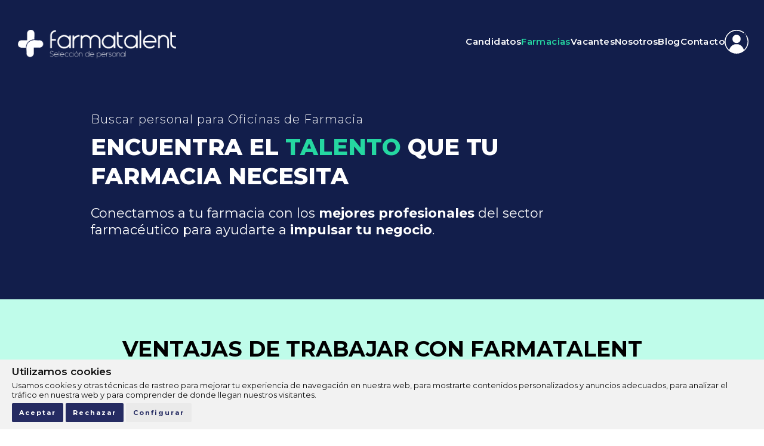

--- FILE ---
content_type: text/html; charset=UTF-8
request_url: https://www.farmatalent.com/farmacias
body_size: 9300
content:
<!DOCTYPE html>
<html lang="es" itemscope itemtype="http://schema.org/WebPage">

<head>
    <meta charset="utf-8">
    <meta name="viewport" content="width=device-width, initial-scale=1.0">
    <title>Buscar personal para oficinas de farmacia - Selección de personal para farmacias</title>
    <meta name="description" content="Servicio de búsqueda y selección de personal para oficinas de farmacia. Localizamos el candidato que mejor se adapte a las necesidades de tu farmacia. Selección de técnicos y auxiliares farmacéuticos."/>
    <meta name="keywords" content="seleccion de personal para farmacias, recursos humanos para farmacias, gestion de personal de farmacias, seleccion de personal de farmacias madrid, empresa de gestion de personal para farmacias, bolsa de trabajo para farmaceuticos, personal para oficinas de farmacia, personal para farmacias comunitarias, auxiliares de farmacia, técnicos de farmacia" />
    <link rel="canonical" href="https://www.farmatalent.com/farmacias" />
    
    <!--Schema-->
    <meta name="title" itemprop="name" content="Buscar personal para oficinas de farmacia - Selección de personal para farmacias" />
    <meta itemprop="description" content="Servicio de búsqueda y selección de personal para oficinas de farmacia. Localizamos el candidato que mejor se adapte a las necesidades de tu farmacia. Selección de técnicos y auxiliares farmacéuticos." />
    <meta itemprop="keywords" content="seleccion de personal para farmacias, recursos humanos para farmacias, gestion de personal de farmacias, seleccion de personal de farmacias madrid, empresa de gestion de personal para farmacias, bolsa de trabajo para farmaceuticos, personal para oficinas de farmacia, personal para farmacias comunitarias, auxiliares de farmacia, técnicos de farmacia" />
    <meta itemprop="image" content="https://www.farmatalent.com/images/logo-farmatalent.png" />
    <meta itemprop="url" content="https://www.farmatalent.com/farmacias" />
    
    <!--Http-Equiv-->
    <meta http-equiv="title" content="Buscar personal para oficinas de farmacia - Selección de personal para farmacias" />
    <meta http-equiv="description" content="Servicio de búsqueda y selección de personal para oficinas de farmacia. Localizamos el candidato que mejor se adapte a las necesidades de tu farmacia. Selección de técnicos y auxiliares farmacéuticos." />
    <meta http-equiv="keywords" content="seleccion de personal para farmacias, recursos humanos para farmacias, gestion de personal de farmacias, seleccion de personal de farmacias madrid, empresa de gestion de personal para farmacias, bolsa de trabajo para farmaceuticos, personal para oficinas de farmacia, personal para farmacias comunitarias, auxiliares de farmacia, técnicos de farmacia" />
    <meta http-equiv="content-language" content="es-ES"/>
    
    <!--Dublin Core-->
    <meta name="DC.Title" content="Buscar personal para oficinas de farmacia - Selección de personal para farmacias" />
    <meta name="DC.Description" content="Servicio de búsqueda y selección de personal para oficinas de farmacia. Localizamos el candidato que mejor se adapte a las necesidades de tu farmacia. Selección de técnicos y auxiliares farmacéuticos." />
    <meta name="DC.Subject" content="seleccion de personal para farmacias, recursos humanos para farmacias, gestion de personal de farmacias, seleccion de personal de farmacias madrid, empresa de gestion de personal para farmacias, bolsa de trabajo para farmaceuticos, personal para oficinas de farmacia, personal para farmacias comunitarias, auxiliares de farmacia, técnicos de farmacia" />
    <meta name="DC.Language" content="es-ES" />
    
    <!--Twitter-->
    <meta name="twitter:card" content="summary" />
    <meta name="twitter:title" content="Buscar personal para oficinas de farmacia - Selección de personal para farmacias" />
    <meta name="twitter:description" content="Servicio de búsqueda y selección de personal para oficinas de farmacia. Localizamos el candidato que mejor se adapte a las necesidades de tu farmacia. Selección de técnicos y auxiliares farmacéuticos." />
    <meta name="twitter:site" content="@farmatalent" />
    
    <!--Open Graph-->
    <meta property="og:locale" content="es" />
    <meta property="og:type" content="website" />
    <meta property="og:site_name" content="Farmatalent" />
    <meta property="og:title" content="Buscar personal para oficinas de farmacia - Selección de personal para farmacias" />
    <meta property="og:description" content="Servicio de búsqueda y selección de personal para oficinas de farmacia. Localizamos el candidato que mejor se adapte a las necesidades de tu farmacia. Selección de técnicos y auxiliares farmacéuticos." />
    <meta property="og:url" content="https://www.farmatalent.com/farmacias" />
    
    <link rel="icon" href="https://www.farmatalent.com/images/favicon.ico" type="image/x-icon" />

    <!-- CSS -->
    <link rel="preload" href="https://www.farmatalent.com/assets/css/main.css" as="style">
    <link rel="preload" href="https://www.farmatalent.com/assets/css/main-new.css?ts=farm" as="style">
    <link rel="stylesheet" href="https://www.farmatalent.com/assets/css/main.css" type="text/css" />
    <link rel="stylesheet" href="https://www.farmatalent.com/assets/css/main-new.css?ts=farm" type="text/css" />
    
        
<script type="text/javascript" src="https://www.termsfeed.com/public/cookie-consent/4.0.0/cookie-consent.js" charset="UTF-8"></script>
<script type="text/javascript" charset="UTF-8">
document.addEventListener('DOMContentLoaded', function () {
cookieconsent.run({"notice_banner_type":"simple","consent_type":"express","palette":"light","language":"es","page_load_consent_levels":["strictly-necessary"],"notice_banner_reject_button_hide":false,"preferences_center_close_button_hide":false,"page_refresh_confirmation_buttons":false,"website_name":"FARMATALENT","website_privacy_policy_url":"https://www.farmatalent.com/politica-de-cookies"});
});
</script>
 

        <!-- Google Tag Manager -->
        <script>(function(w,d,s,l,i){w[l]=w[l]||[];w[l].push({'gtm.start':
        new Date().getTime(),event:'gtm.js'});var f=d.getElementsByTagName(s)[0],
        j=d.createElement(s),dl=l!='dataLayer'?'&l='+l:'';j.async=true;j.src=
        'https://www.googletagmanager.com/gtm.js?id='+i+dl;f.parentNode.insertBefore(j,f);
        })(window,document,'script','dataLayer','GTM-KL2JX2H');</script>
         <!-- End Google Tag Manager --> 
		
	</head>
	<body>

		
      <section class="section-header-cand">
         <div id="header-placeholder">
            <div id="main-header-wrapper">
               <header id="main-header">
                  <div class="header-logo-floating">
                  <a href="https://www.farmatalent.com/" title="Selección y gestión de personal para farmacias">
                     <img id="main-header-img" class="main-header-img" src="https://www.farmatalent.com/images/farmatalent/farmatalent-logo-w.png" alt="Selección y gestión de personal farmacéutico">
                  </a>
                     <a href="tel:911048339">
                     <div class="floating-phone-b display-none">
                        <img class="floating-img-b" src="https://www.farmatalent.com/images/farmatalent/phone-white.png" alt="Teléfono Farmatalent" />
                     </div>
                     </a>
                     <a href="mailto:seleccion@farmatalent.com?Subject=Hola%20Farmatalent">
                     <div class="floating-mail-b display-none">
                        <img class="floating-img-b" src="https://www.farmatalent.com/images/farmatalent/mail-white.png" alt="Mail Farmatalent" />
                     </div>
                     </a>
                  </div>
                  <div class="flex-icons-mobile">
                     <a href="https://www.farmatalent.com/area-personal"><div class="personal-svg-mobile">
                        <svg xmlns="http://www.w3.org/2000/svg" version="1.0" preserveAspectRatio="xMidYMid meet" viewBox="16.04 16.16 127.91 127.81">
                           <g transform="translate(0.000000,160.000000) scale(0.100000,-0.100000)" stroke="none">
                              <path d="M660 1424 c-111 -23 -224 -86 -311 -173 -251 -252 -252 -651 0 -901 254 -253 648 -253 902 0 190 189 242 476 130 717 -30 63 -53 85 -72 66 -7 -7 -2 -28 16 -63 36 -72 65 -190 65 -270 0 -138 -58 -289 -149 -391 l-48 -53 -17 52 c-19 57 -73 134 -123 176 -17 14 -58 39 -90 54 -52 24 -69 27 -163 27 -94 0 -111 -3 -163 -27 -32 -15 -73 -40 -90 -54 -50 -42 -104 -119 -123 -176 l-17 -52 -48 53 c-206 230 -195 587 25 807 199 198 512 230 743 74 46 -31 73 -33 73 -6 0 36 -152 117 -266 141 -85 18 -188 18 -274 -1z"/>
                              <path d="M1240 1210 c0 -13 7 -20 20 -20 13 0 20 7 20 20 0 13 -7 20 -20 20 -13 0 -20 -7 -20 -20z"/>
                              <path d="M705 1153 c-82 -43 -125 -113 -125 -203 0 -130 90 -220 220 -220 130 0 220 90 220 220 0 90 -42 160 -122 201 -47 24 -150 25 -193 2z"/>
                           </g>
                        </svg>
                     </div></a>
                  <nav>
                     <div id="nav-icon" class="background-white-nav">
                     <span></span>
                     <span></span>
                     <span></span>
                     </div>
                     <img class="img-mobile-back" src="https://www.farmatalent.com/images/farmatalent/farmatalent-logo-w.png" alt="Selección y gestión de personal farmacéutico">
                     <ul class="nav-list">
                     <a href="https://www.farmatalent.com/candidatos"><li>Candidatos</li></a>
                     <a href="https://www.farmatalent.com/farmacias"><li class="color-green">Farmacias</li></a>
                     <a href="https://www.farmatalent.com/vacantes"><li>Vacantes</li></a>
                     <a href="https://www.farmatalent.com/nosotros"><li>Nosotros</li></a>
                     <a href="https://www.farmatalent.com/blog"><li>Blog</li></a>
                     <a href="https://www.farmatalent.com/contacto"><li>Contacto</li></a>
                     <a href="https://www.farmatalent.com/area-personal"><li class="personal-svg">
                        <svg xmlns="http://www.w3.org/2000/svg" version="1.0" preserveAspectRatio="xMidYMid meet" viewBox="16.04 16.16 127.91 127.81">
                           <g transform="translate(0.000000,160.000000) scale(0.100000,-0.100000)" stroke="none">
                              <path d="M660 1424 c-111 -23 -224 -86 -311 -173 -251 -252 -252 -651 0 -901 254 -253 648 -253 902 0 190 189 242 476 130 717 -30 63 -53 85 -72 66 -7 -7 -2 -28 16 -63 36 -72 65 -190 65 -270 0 -138 -58 -289 -149 -391 l-48 -53 -17 52 c-19 57 -73 134 -123 176 -17 14 -58 39 -90 54 -52 24 -69 27 -163 27 -94 0 -111 -3 -163 -27 -32 -15 -73 -40 -90 -54 -50 -42 -104 -119 -123 -176 l-17 -52 -48 53 c-206 230 -195 587 25 807 199 198 512 230 743 74 46 -31 73 -33 73 -6 0 36 -152 117 -266 141 -85 18 -188 18 -274 -1z"/>
                              <path d="M1240 1210 c0 -13 7 -20 20 -20 13 0 20 7 20 20 0 13 -7 20 -20 20 -13 0 -20 -7 -20 -20z"/>
                              <path d="M705 1153 c-82 -43 -125 -113 -125 -203 0 -130 90 -220 220 -220 130 0 220 90 220 220 0 90 -42 160 -122 201 -47 24 -150 25 -193 2z"/>
                           </g>
                        </svg>
                     </li></a>
                     </ul>
                  </nav>
                  </div>
               </header>
            </div>
         </div>
			<div class="section-header-wrapper">
				<div class="content-wrapper">
					<div class="text-content text-content-full-width color-white">
						<h1 class="upper-title">Buscar personal para Oficinas de Farmacia</h1>
						<h2 class="title mt-8">ENCUENTRA EL <span class="color-green">TALENTO</span> QUE TU FARMACIA NECESITA</h2>
						<h3 class="subtitle">Conectamos a tu farmacia con los <strong>mejores profesionales</strong> del sector farmacéutico para ayudarte a <strong>impulsar tu negocio</strong>.</h3>
					</div>
				</div>
			</div>
		</section>

      <section>
			<div class="background-green">
				<div class="background-green-wrapper">
					<div class="background-green-title">
                  VENTAJAS DE TRABAJAR CON FARMATALENT
					</div>
					<div class="background-green-text">
                  Nuestra agilidad en la selección para farmacias hace que encontremos a tu candidato idóneo mientras que tú te centras en mejorar la experiencia de tus pacientes/clientes y así el desarrollo de tu negocio. <strong>Nuestro trato personalizado garantiza tu éxito</strong>.
					</div>               
				</div>
			</div>
			<div class="background-white-a">
				<div class="background-white-a-wrapper">
					<div class="block-benefits mb-40">
						<div class="benefit-box fade-in">
							<div class="benefit-box-img-wrapper">
								<img class="benefit-box-img benefit-width-b" src="https://www.farmatalent.com/images/farmatalent/icon-certified.png" alt="image">
							</div>
							<div>
								<div class="benefit-box-title">
									Profesionales altamente cualificados
								</div>
								<div class="benefit-box-subtitle">
                           Nuestra red, formada por miles de expertos en farmacias, está preparada para impulsar tu negocio.
								</div>
							</div>
						</div>
						<div class="benefit-box fade-in">
							<div class="benefit-box-img-wrapper">
								<img class="benefit-box-img" src="https://www.farmatalent.com/images/farmatalent/icon-puzzle.png" alt="image">
							</div>
							<div>
								<div class="benefit-box-title">
									Proceso de selección personalizado
								</div>
								<div class="benefit-box-subtitle">
                           Entendemos que cada farmacia es única. Por eso, adaptamos el proceso de selección a tus necesidades específicas.
								</div>
							</div>
						</div>
						<div class="benefit-box fade-in">
							<div class="benefit-box-img-wrapper">
								<img class="benefit-box-img benefit-width-c" src="https://www.farmatalent.com/images/farmatalent/icon-time.png" alt="image">
							</div>
							<div>
								<div class="benefit-box-title">
									Ahorro de tiempo<br>y recursos
								</div>
								<div class="benefit-box-subtitle">
                           Deja la búsqueda y selección de talento en nuestras manos, mientras tú te enfocas en lo más importante: gestionar tu farmacia.
								</div>
							</div>
						</div>
					</div>
				</div>
			</div>
		</section>


		<section id="form-div" class="background-blue-b">
			<div class="background-blue-b-wrapper">
				<div class="background-blue-b-title">
					TRANSFORMA TU FARMACIA CON EL TALENTO ADECUADO
				</div>
				<div class="background-green-text color-white">
               Estás a un solo paso de conectar con los <strong>profesionales más talentosos para tu farmacia</strong>. Comienza llenando el siguiente formulario y déjanos entender tus necesidades específicas.
               <br><br>Nos pondremos en contacto contigo en 24-48 horas.
            </div>
				<div class="wrapper-form">
					<form method="post" enctype="multipart/form-data" id="crearEmpresario">
						<div class="form-structure">
							<div class="form-block-a form-block-full-width">
                        <span class="color-green"></span>
								<div class="mb-12">
                           <input type="text" id="nombre" name="nombre" class="form-input" placeholder="Nombre *">
                           <div id="noNombre" class="validacion-form-input"></div>
								</div>
								<div class="mb-12">
                           <input type="email" id="email" name="email" class="form-input" placeholder="Correo electrónico *">
                           <div id="noEmail" class="validacion-form-input"></div>
								</div>
								<div class="mb-12">
                           <input type="text" id="telefono" name="telefono" class="form-input" placeholder="Teléfono *">
                           <div id="noTelefono" class="validacion-form-input"></div>
								</div>
                        <div class="mb-12">
                           <textarea id="mensaje" name="mensaje" class="form-textarea form-textarea-height" placeholder="Mensaje" rows="5"></textarea>
                           <div id="count1" class="count-form-input"></div>
                           <div id="noMensaje" class="validacion-form-input"></div>
								</div>
							</div>
						</div>
						<div>
							<label class="checkbox-container">
								<input id="conditions" name="conditions" type="checkbox" class="custom-checkbox" />
								<span class="checkmark"></span>
								He leído y acepto la <a href="https://www.farmatalent.com/politica-de-privacidad" target="_blank" class="link-text">Política de Privacidad</a>
							</label>
                     <div id="noConditions" class="validacion-form-input"></div>
						</div>
						<div class="mb-24">
							<label class="checkbox-container">
								<input id="publi" name="publi" type="checkbox" class="custom-checkbox" />
								<span class="checkmark"></span>
								Autorizo el envío de comunicaciones informativas sobre los cursos y servicios de FARMATALENT.
							</label>
						</div>
                  <div class="mb-24">
                     <div id="errorForm" class="validacion-form-input"></div>
                  </div>

						<div>
                     <div id="getDataEmpresario" class="button-style button-green-w">Enviar formulario</div>
                     <button id="submitCrearEmpresario" type="submit" style="display: none;">Enviar formulario</button>
                     <input type="hidden" name="enviado" value="crearEmpresario" />
                     <input type="hidden" id="g-recaptcha-response" name="g-recaptcha-response" />
						</div>
					</form>
				</div>
			</div>
		</section>


      <section class="background-white-c">
         <div class="background-white-c-wrapper">
            <div class="background-white-c-title">
               NUESTRO PROCESO DE SELECCIÓN
            </div>
            <div class="background-white-c-text">
               <div class="box-proceso">
                  <div class="number-proceso">1</div>
                  <div>
                     <div class="background-white-c-title-b padding-proceso">
                        Comprensión de tus necesidades
                     </div>
                     <div>
                        Analizamos el puesto requerido, las características específicas de tu farmacia y tu filosofía de negocio. El primer paso es comprender qué buscas.
                     </div>
                  </div>
               </div>
               <div class="box-proceso">
                  <div class="number-proceso">2</div>
                  <div>
                     <div class="background-white-c-title-b padding-proceso">
                        Identificación y análisis de currículums
                     </div>
                     <div>
                        Combinamos diversas fuentes como bases de datos, e-recruitment, anuncios y referencias con un detallado análisis y clasificación de cada currículum según el puesto solicitado.
                     </div>
                  </div>
               </div>
               <div class="box-proceso">
                  <div class="number-proceso">3</div>
                  <div>
                     <div class="background-white-c-title-b padding-proceso">
                        Filtrado teléfonico y entrevistas personales
                     </div>
                     <div>
                     Realizamos una selección preliminar basada en los requisitos del perfil solicitado, seguida de entrevistas en profundidad. En estas, analizamos tanto aspectos objetivos como subjetivos de cada candidato, evaluando su trayectoria y potencial aporte a tu farmacia.
                     </div>
                  </div>
               </div>
               <div class="box-proceso">
                  <div class="number-proceso">4</div>
                  <div>
                     <div class="background-white-c-title-b padding-proceso">
                        Presentación de candidatos finalistas
                     </div>
                     <div>
                        Te presentamos a los candidatos que mejor se adaptan a las necesidades de tu farmacia y al puesto específico.
                     </div>
                  </div>
               </div>
               <div class="box-proceso">
                  <div class="number-proceso">5</div>
                  <div>
                     <div class="background-white-c-title-b padding-proceso">
                        Seguimiento post-contratación
                     </div>
                     <div>
                        Hacemos un seguimiento del candidato incorporado para asegurar la adaptación y satisfacción de ambas partes.
                     </div>
                  </div>
               </div>
            </div>
         </div>
      </section>

      <section class="section-img-back">
         <img src="https://www.farmatalent.com/images/farmatalent/prueba2.jpg" alt="image" class="img-back-full">
      </section>

      <section class="background-white-b">
         <div class="background-white-b-wrapper">
            <div class="background-white-b-title">
            CASOS DE ÉXITO
            </div>
            <div class="slider-success-top-part">
               <div class="background-white-b-text">
               <!-- Story content will be dynamically updated here -->
               <div class="story-content">
               
               </div>
               <img class="img-quote-top" src="https://www.farmatalent.com/images/farmatalent/icon-quote-b.png" alt="image">
               <img class="img-quote-bottom" src="https://www.farmatalent.com/images/farmatalent/icon-quote-b.png" alt="image">
               <img class="img-arrow-left" src="https://www.farmatalent.com/images/farmatalent/icon-arrow-left-b.png" alt="image">
               <img class="img-arrow-right" src="https://www.farmatalent.com/images/farmatalent/icon-arrow-right-b.png" alt="image">
               </div>
            </div>
         </div>
         <div class="background-green-b">
            <div class="background-green-b-wrapper">
               <div class="slider-success-bottom-part">
                  <div class="success-img-wrapper">
                     <!-- Image will be dynamically updated here -->
                     <img class="success-img" src="https://www.farmatalent.com/images/farmatalent/farma-default.jpg" alt="image">
                  </div>
                  <div class="success-text">
                     <!-- Name, surname, pharmacy, and number of employees will be dynamically updated here -->
                     <span class="name"></span>
							<br>
							<span class="pharmacy"></span>
							<br>
							<span class="type"></span>
							<br>
							<span class="employees"></span>
                  </div>
               </div>
            </div>
         </div>
      </section>


      <section class="background-white-c">
         <div class="background-white-c-wrapper">
            <div class="background-white-c-title">
               PREGUNTAS FRECUENTES (FAQS)
            </div>
            <div class="background-white-c-text">
               <div class="background-white-c-title-b">
                  ¿Cómo trabajamos en FARMATALENT?
                  </div>
                  <div>
                  En FARMATALENT llevamos a cabo el <u>proceso de selección de forma íntegra</u>. Una vez que hemos definido bien el perfil de lo que busca la farmacia y lo que ofrece, en FARMATALENT llevamos a cabo de principio a fin la selección para que al final de la misma el titular/gestor de farmacia simplemente tenga que dar el OK a los candidatos presentados, tras verles en entrevista. Esto es: solo debe decidir cuál le gusta más.
                  </div>
               <div class="background-white-c-title-b">
                  ¿Somos una base de datos de CVs de farmacias?
                  </div>
                  <div>
                  No. Tenemos una amplia base de datos propia que crece todos los días, pero nuestro servicio va más allá: entendiendo tus necesidades y llevando a cabo la selección completa y garantizada.
                  </div>
               <div class="background-white-c-title-b">
                  ¿Por qué externalizar el proceso de selección en FARMATALENT?
                  </div>
                  <div>
                  En FARMATALENT somos profesionales de ello, nos dedicamos exclusivamente a la selección para farmacias desde 2015 y nuestro método ágil y eficaz garantiza la rentabilidad de tu farmacia y tu tranquilidad como gestor de la misma.
                  </div>
               <div class="background-white-c-title-b">
                  Si no tengo claro lo que busco y ofrezco en mi farmacia ¿me ayudáis a definirlo?
                  </div>
                  <div>
                  ¡Por supuesto! Es lógico que no tengas claro lo que tu competencia (otras farmacias y la industria) ofrecen a los buenos perfiles para llevárselos, y esto es fundamental para ser competitivos en el mercado. En FARMATALENT te ayudamos a definir esto sobre la base de sus necesidades, y te situamos en la realidad de tu mercado y cómo competir en dicha realidad.
                  </div>
               <div class="background-white-c-title-b">
                  ¿Garantizamos resultados en nuestra selección?
                  </div>
                  <div>
                  La mejor garantía de nuestro resultado es que la mayoría de la selección la cobramos solo a éxito. 
                  <br>Si vemos imposible ayudar a tu farmacia por la situación que describes, ¡tranquilo porque te lo vamos a decir y no abrimos proceso! En un trabajo como el nuestro la honradez va de la mano de la eficacia. La una no puede ser sin la otra.
                  </div>
               <div class="background-white-c-title-b">
                  ¿Qué tipos de farmacias trabajan con FARMATALENT?
                  </div>
                  <div>
                  ¡Todas!. Entre nuestros clientes tenemos el honor de contar con todo tipo de farmacias y de todos los tamaños y rincones de España. Con 1 empleado, con 35 o con 6, de norte a sur y de este a oeste… Nuestra vocación es ayudar a la farmacia sea esta como sea.
                  </div>
               <div class="background-white-c-title-b">
                  ¿Cuánto puede durar un proceso de selección con FARMATALENT?
                  </div>
                  <div>
                  Responder a esta pregunta de forma precisa es casi imposible sin conocer cada caso, pues uno de nuestros mayores valores es que adaptamos cada proceso y cada cliente de forma ad hoc, pero podemos decir que el 85% de nuestros procesos se cierran en un tiempo de unas 2-4 semanas.
                  </div>
            </div>
               <div class="background-white-c-title-c">
                  Si estás buscando atraer al mejor talento para tu farmacia, estás en el lugar correcto.
                  <br>¡Completa el formulario y déjanos ayudarte a encontrar al candidato perfecto!
               </div>
               <div class="background-white-c-buttons">
               <div id="join-now" class="button-style button-green">Más información</div>
            </div>
         </div>
      </section>


      <!-- Footer -->
		

		<a href="tel:911048339">
		<div class="floating-phone">
			<img class="floating-img" src="https://www.farmatalent.com/images/farmatalent/phone-white.png" alt="Teléfono Farmatalent" />
		</div>
		</a>

		<a href="mailto:seleccion@farmatalent.com?Subject=Hola%20Farmatalent">
		<div class="floating-mail">
			<img class="floating-img" src="https://www.farmatalent.com/images/farmatalent/mail-white.png" alt="Mail Farmatalent" />
		</div>	
		</a>
		
		
<section class="footer-section">
         <div class="footer-section-wrapper">
            <img src="https://www.farmatalent.com/images/farmatalent/farmatalent-logo.png" class="footer-section-logo" alt="Logo Farmatalent, empresa de recursos humanos para farmicias">
            <h2 class="footer-section-title">Buscar personal para trabajar en oficinas de farmacia</h2>
            <div class="footer-section-subtitle">
               <a href="tel:911048339">+34 91 104 83 39</a> / <a href="mailto:seleccion@farmatalent.com?Subject=Hola%20Farmatalent">seleccion@farmatalent.com</a>
            </div>
            <div class="footer-section-rrss">
               <a href="https://www.facebook.com/farmatalentseleccion" target="_blank"><img src="https://www.farmatalent.com/images/farmatalent/facebook-logo-b.png" class="footer-section-rrss-img"></a>
               <a href="https://www.linkedin.com/in/farmatalent-selecci%C3%B3n-199a14b8" target="_blank"><img src="https://www.farmatalent.com/images/farmatalent/linkedin-logo-b.png" class="footer-section-rrss-img"></a>
               <a href="https://twitter.com/farmatalent" target="_blank"><img src="https://www.farmatalent.com/images/farmatalent/twitter-logo-b.png" class="footer-section-rrss-img"></a>
               <a href="https://www.instagram.com/farmatalent/" target="_blank"><img src="https://www.farmatalent.com/images/farmatalent/instagram-logo-b.png" class="footer-section-rrss-img"></a>
            </div>
            <div class="footer-section-links-a">
               <a href="https://www.farmatalent.com/aviso-legal" rel="nofollow">Aviso legal</a> &nbsp;&nbsp; <a href="https://www.farmatalent.com/politica-de-cookies" rel="nofollow">Política de cookies</a> &nbsp;&nbsp; <a href="https://www.farmatalent.com/politica-de-privacidad" rel="nofollow">Política de privacidad</a>
            </div>
            <div class="footer-section-copy">© Todos los derechos reservados.</div>
         </div>
      </section>

		<!-- Scripts -->
			<script src="https://www.farmatalent.com/assets/js/jquery-2.1.3.min.js"></script>
			<script src="https://www.farmatalent.com/assets/js/skel.min.js"></script>
			<script src="https://www.farmatalent.com/assets/js/util.js"></script>
         <script src="https://www.google.com/recaptcha/api.js?render=6LdfiRgrAAAAAOmuNLgjdMLk4LLc5okyP-0btP06"></script>
                        <script src="https://www.farmatalent.com/assets/js/custom.js"></script>
                        <script src="https://www.farmatalent.com/assets/js/custom-empresarios.js?ts=b"></script>

			<script>


window.onscroll = function() {
  scrollFunction();

  $('.fade-in').each(function() {
      var top_of_element = $(this).offset().top;
      var bottom_of_element = $(this).offset().top + $(this).outerHeight();
      var bottom_of_screen = $(window).scrollTop() + $(window).innerHeight();
      var top_of_screen = $(window).scrollTop();

      if ((bottom_of_screen > top_of_element) && (top_of_screen < bottom_of_element)){
          $(this).addClass('visible');
      } else {
          $(this).removeClass('visible');
      }
  });
};

function scrollFunction() {
    var floatingPhone = document.querySelector(".floating-phone-b");
    var floatingMail = document.querySelector(".floating-mail-b");
    if (document.body.scrollTop > 100 || document.documentElement.scrollTop > 100) {
      document.getElementById("main-header-wrapper").className = "header-scroll";
      document.getElementById("header-placeholder").classList.add("height-placeholder");
    document.getElementById("main-header-img").src = "https://www.farmatalent.com/images/farmatalent/farmatalent-logo.png";
      floatingPhone.classList.remove("display-none");
      floatingMail.classList.remove("display-none");
    } else {
      document.getElementById("main-header-wrapper").className = "";
      document.getElementById("header-placeholder").classList.remove("height-placeholder");
    document.getElementById("main-header-img").src = "https://www.farmatalent.com/images/farmatalent/farmatalent-logo-w.png";
      floatingPhone.classList.add("display-none");
      floatingMail.classList.add("display-none");
    }
  }

document.addEventListener('DOMContentLoaded', (event) => {
const navIcon = document.querySelector('#nav-icon');
const navList = document.querySelector('.nav-list');
const navImg = document.querySelector('.img-mobile-back');const svgImg = document.querySelector('.personal-svg-mobile');

navIcon.addEventListener('click', () => {
  navList.classList.toggle('showw');
  navList.classList.toggle('fullscreen'); // Add this line
  navIcon.classList.toggle('open');
  navIcon.classList.toggle('showw');
  navImg.classList.toggle('showw');svgImg.classList.toggle('showw');
});
});


$(document).ready(function() {


   $("#join-now").click(function() {
                var formDivOffset = document.querySelector('#form-div').getBoundingClientRect().top + window.pageYOffset - 100;
                $('html, body').animate({
                    scrollTop: formDivOffset
                }, 600);
                return false;
            });

            
  // Define the success stories as an array of objects
  var successStories = [
   {
      name: 'Blanca García de Sola',
      pharmacy: 'Getafe, Madrid',
      employees: '13 Empleados',
      type: 'Farmacia de 12 horas, 365 días/año',
      content: 'Trabajo desde 2017 de la mano de FARMATALENT y estoy encantada. No sólo hacen una selección profesional y dedicada, sino que cuando algo no sale como se espera <strong>se hacen cargo de ello</strong>, tanto si es por parte del candidato como si es por cuestiones de la selección.<br>Son <strong>absolutamente honrados cuando te sitúan en las posibilidades</strong> que tienes para cubrir tu personal y solucionan un tema tan complejo como es lograr un buen equipo en la farmacia. Desde el principio la <strong>selección es personalizada y directa</strong> para cubrir mis necesidades.',
	  imageSrc: "https://www.farmatalent.com/images/farmatalent/farma-blanca.jpg"
    },
    {
      name: 'Mariano García Sagrado',
      pharmacy: 'Molina de Aragón, Guadalajara',
      employees: '4 Empleados',
	  type: 'Horario partido y guardias',
      content: 'Mi farmacia está en un pueblo de Guadalajara y la cantidad de candidatos disponibles para venir a trabajar es escasa. Trabajo con FARMATALENT hace varios años porque su <strong>amplia base de datos</strong> me da lo que los Colegios no siempre me pueden solucionar: perfiles buenos y dispuestos a venir aquí. Son una <strong>solución estupenda a la problemática a la que nos enfrentamos muchas farmacias rurales</strong>.',
	  imageSrc: "https://www.farmatalent.com/images/farmatalent/farma-mariano.jpg"
    },
    {
      name: 'Esteban Suárez Fernández',
      pharmacy: 'León',
      employees: '17 Empleados',
	  type: '24H, 365 días/año',
      content: 'En FARMATALENT <strong>conocen el día a día de las farmacias y su problemática</strong>, por ello me ayudan en la selección de mi personal y me proporcionan los perfiles que necesito. Además, si de algo no estás seguro ellos lo gestionan con los candidatos, aclarando todos los puntos y ayudándote a decidir la mejor opción. La <strong>comunicación con los consultores es dinámica, cercana y siempre acertada</strong>, y es un placer recomendar su buen trabajo.',
	  imageSrc: "https://www.farmatalent.com/images/farmatalent/farma-sirera.jpg"
    },
    {
      name: 'Francisco Lozano Jurado',
      pharmacy: 'Sevilla y Córdoba',
      employees: '8-10 Empleados',
	  type: 'Farmacia de 12 horas, de lunes a sábado',
      content: 'Trabajo con FARMATALENT por su <strong>eficacia y profesionalidad</strong>. Gestiono los empleados de dos farmacias en Sevilla y Córdoba y siempre recurro a ellos. Te mandan los perfiles que necesitas para tu farmacia y no se complica la selección. Para mí representan una inversión en <strong>soluciones fáciles y ágiles</strong>; y el tiempo de espera que a veces demanda el mercado merece la pena viendo los resultados.',
	  imageSrc: "https://www.farmatalent.com/images/farmatalent/farma-lozano.jpg"
    },
    {
      name: 'Gaspar Linares Bertolin',
      pharmacy: 'Sabadell, Barcelona',
      employees: '5 Empleados',
	  type: 'Farmacia de 12 horas, de lunes a sábado',
      content: 'En FARMATALENT <strong>nos ayudan a definir</strong> lo que nuestra farmacia necesita <strong>asesorándonos</strong> sobre cómo está el mercado de candidatos, su realidad y cómo ofrecer lo mejor para llevarnos al mejor perfil.<br>En Barcelona la situación está especialmente complicada y FARMATALENT encuentra perfiles que buscan lo que nosotros ofrecemos. Es un gusto y una tranquilidad <strong>ir de la mano con ellos en la selección</strong>.',
	  imageSrc: "https://www.farmatalent.com/images/farmatalent/farma-tallaret.jpg"
    },
    {
      name: 'Bartolomé Marí Cava de Llano',
      pharmacy: 'Ibiza, Baleares',
      employees: '20 Empleados, varias farmacias',
	  type: '12 horas y horario partido',
      content: 'Desde que descubrí a FARMATALENT y su empeño por una selección profesional y eficaz <strong>mis problemas de candidatura en la islas han disminuido mucho</strong>. No es fácil encontrar candidatos que se quieran venir, y su <strong>extensa (y creciente) base de datos</strong> hace que todas las selecciones se cierren mucho más rápidas y de forma eficaz. No solo encuentran perfiles, sino que encuentran buenos perfiles. En mi caso por ejemplo el inglés es un requisito necesario y todos los candidatos que me presentan lo hablan. <strong>Representan un apoyo muy sólido en la gestión de la farmacia</strong> con el que en mi familia estamos encantados de contar.',
	  imageSrc: "https://www.farmatalent.com/images/farmatalent/farma-mari.jpg"
    }
  ];

  var currentIndex = 0;
  var slideCount = successStories.length;
  var slideWrappers = $('.slider-success-top-part, .slider-success-bottom-part');
  var storyContent = $('.story-content');
  var successImg = $('.success-img');
  var nameElement = $('.success-text .name');
  var pharmacyElement = $('.success-text .pharmacy');
  var employeesElement = $('.success-text .employees');
  var slideInterval;

  var xDown = null;                                                        
var yDown = null;                                                        

function handleTouchStart(evt) {
    const firstTouch = getTouches(evt)[0];
    xDown = firstTouch.clientX;
    yDown = firstTouch.clientY;
};
         
function getTouches(evt) {
  return evt.touches ||             // browser API
         evt.originalEvent.touches; // jQuery
}
function handleTouchMove(evt) {
  if ( ! xDown || ! yDown ) {
    return;
  }

  var touches = getTouches(evt);

  var xUp = touches[0].clientX;
  var yUp = touches[0].clientY;

  var xDiff = xDown - xUp;
  var yDiff = yDown - yUp;

  if ( Math.abs( xDiff ) > Math.abs( yDiff ) ) {/*most significant*/
    if ( xDiff > 0 ) {
      /* left swipe */
      navigateToNext();
    } else {
      /* right swipe */
      navigateToPrevious();
    }                       
  }

  /* reset values */
  xDown = null;
  yDown = null;                                             
};


$('.slider-success-top-part, .slider-success-bottom-part').on('touchstart', handleTouchStart);
$('.slider-success-top-part, .slider-success-bottom-part').on('touchmove', handleTouchMove);

  function updateStory() {
    var currentStory = successStories[currentIndex];

    // Fade out the slide wrapper
    slideWrappers.fadeOut('slow', function() {
      // Update story content
      storyContent.html('<p class="margin-0">' + currentStory.content + '</p>');

      // Update name, pharmacy, and employees
      nameElement.text(currentStory.name);
      pharmacyElement.text(currentStory.pharmacy);
      employeesElement.text(currentStory.employees);

      // Update image source
      successImg.attr('src', currentStory.imageSrc);

      // Fade in the slide wrapper
      slideWrappers.fadeIn('slow');
    });
  }

  function navigateToNext() {
    currentIndex = (currentIndex + 1) % slideCount;
    updateStory();
    restartAutoLoop();
  }

  function navigateToPrevious() {
    currentIndex = (currentIndex - 1 + slideCount) % slideCount;
    updateStory();
    restartAutoLoop();
  }

  function startAutoLoop() {
    slideInterval = setInterval(navigateToNext, 10000);
  }

  function stopAutoLoop() {
    clearInterval(slideInterval);
  }

  function restartAutoLoop() {
    stopAutoLoop();
    startAutoLoop();
  }

  // Bind click events to the arrow buttons
  $('.img-arrow-left').on('click', function() {
    navigateToPrevious();
  });
  $('.img-arrow-right').on('click', function() {
    navigateToNext();
  });

  // Start the auto loop
  startAutoLoop();

  // Initial story update
  updateStory();

});


</script>
	</body>
</html>

--- FILE ---
content_type: text/html; charset=utf-8
request_url: https://www.google.com/recaptcha/api2/anchor?ar=1&k=6LdfiRgrAAAAAOmuNLgjdMLk4LLc5okyP-0btP06&co=aHR0cHM6Ly93d3cuZmFybWF0YWxlbnQuY29tOjQ0Mw..&hl=en&v=PoyoqOPhxBO7pBk68S4YbpHZ&size=invisible&anchor-ms=20000&execute-ms=30000&cb=g9x7d3kyn252
body_size: 48713
content:
<!DOCTYPE HTML><html dir="ltr" lang="en"><head><meta http-equiv="Content-Type" content="text/html; charset=UTF-8">
<meta http-equiv="X-UA-Compatible" content="IE=edge">
<title>reCAPTCHA</title>
<style type="text/css">
/* cyrillic-ext */
@font-face {
  font-family: 'Roboto';
  font-style: normal;
  font-weight: 400;
  font-stretch: 100%;
  src: url(//fonts.gstatic.com/s/roboto/v48/KFO7CnqEu92Fr1ME7kSn66aGLdTylUAMa3GUBHMdazTgWw.woff2) format('woff2');
  unicode-range: U+0460-052F, U+1C80-1C8A, U+20B4, U+2DE0-2DFF, U+A640-A69F, U+FE2E-FE2F;
}
/* cyrillic */
@font-face {
  font-family: 'Roboto';
  font-style: normal;
  font-weight: 400;
  font-stretch: 100%;
  src: url(//fonts.gstatic.com/s/roboto/v48/KFO7CnqEu92Fr1ME7kSn66aGLdTylUAMa3iUBHMdazTgWw.woff2) format('woff2');
  unicode-range: U+0301, U+0400-045F, U+0490-0491, U+04B0-04B1, U+2116;
}
/* greek-ext */
@font-face {
  font-family: 'Roboto';
  font-style: normal;
  font-weight: 400;
  font-stretch: 100%;
  src: url(//fonts.gstatic.com/s/roboto/v48/KFO7CnqEu92Fr1ME7kSn66aGLdTylUAMa3CUBHMdazTgWw.woff2) format('woff2');
  unicode-range: U+1F00-1FFF;
}
/* greek */
@font-face {
  font-family: 'Roboto';
  font-style: normal;
  font-weight: 400;
  font-stretch: 100%;
  src: url(//fonts.gstatic.com/s/roboto/v48/KFO7CnqEu92Fr1ME7kSn66aGLdTylUAMa3-UBHMdazTgWw.woff2) format('woff2');
  unicode-range: U+0370-0377, U+037A-037F, U+0384-038A, U+038C, U+038E-03A1, U+03A3-03FF;
}
/* math */
@font-face {
  font-family: 'Roboto';
  font-style: normal;
  font-weight: 400;
  font-stretch: 100%;
  src: url(//fonts.gstatic.com/s/roboto/v48/KFO7CnqEu92Fr1ME7kSn66aGLdTylUAMawCUBHMdazTgWw.woff2) format('woff2');
  unicode-range: U+0302-0303, U+0305, U+0307-0308, U+0310, U+0312, U+0315, U+031A, U+0326-0327, U+032C, U+032F-0330, U+0332-0333, U+0338, U+033A, U+0346, U+034D, U+0391-03A1, U+03A3-03A9, U+03B1-03C9, U+03D1, U+03D5-03D6, U+03F0-03F1, U+03F4-03F5, U+2016-2017, U+2034-2038, U+203C, U+2040, U+2043, U+2047, U+2050, U+2057, U+205F, U+2070-2071, U+2074-208E, U+2090-209C, U+20D0-20DC, U+20E1, U+20E5-20EF, U+2100-2112, U+2114-2115, U+2117-2121, U+2123-214F, U+2190, U+2192, U+2194-21AE, U+21B0-21E5, U+21F1-21F2, U+21F4-2211, U+2213-2214, U+2216-22FF, U+2308-230B, U+2310, U+2319, U+231C-2321, U+2336-237A, U+237C, U+2395, U+239B-23B7, U+23D0, U+23DC-23E1, U+2474-2475, U+25AF, U+25B3, U+25B7, U+25BD, U+25C1, U+25CA, U+25CC, U+25FB, U+266D-266F, U+27C0-27FF, U+2900-2AFF, U+2B0E-2B11, U+2B30-2B4C, U+2BFE, U+3030, U+FF5B, U+FF5D, U+1D400-1D7FF, U+1EE00-1EEFF;
}
/* symbols */
@font-face {
  font-family: 'Roboto';
  font-style: normal;
  font-weight: 400;
  font-stretch: 100%;
  src: url(//fonts.gstatic.com/s/roboto/v48/KFO7CnqEu92Fr1ME7kSn66aGLdTylUAMaxKUBHMdazTgWw.woff2) format('woff2');
  unicode-range: U+0001-000C, U+000E-001F, U+007F-009F, U+20DD-20E0, U+20E2-20E4, U+2150-218F, U+2190, U+2192, U+2194-2199, U+21AF, U+21E6-21F0, U+21F3, U+2218-2219, U+2299, U+22C4-22C6, U+2300-243F, U+2440-244A, U+2460-24FF, U+25A0-27BF, U+2800-28FF, U+2921-2922, U+2981, U+29BF, U+29EB, U+2B00-2BFF, U+4DC0-4DFF, U+FFF9-FFFB, U+10140-1018E, U+10190-1019C, U+101A0, U+101D0-101FD, U+102E0-102FB, U+10E60-10E7E, U+1D2C0-1D2D3, U+1D2E0-1D37F, U+1F000-1F0FF, U+1F100-1F1AD, U+1F1E6-1F1FF, U+1F30D-1F30F, U+1F315, U+1F31C, U+1F31E, U+1F320-1F32C, U+1F336, U+1F378, U+1F37D, U+1F382, U+1F393-1F39F, U+1F3A7-1F3A8, U+1F3AC-1F3AF, U+1F3C2, U+1F3C4-1F3C6, U+1F3CA-1F3CE, U+1F3D4-1F3E0, U+1F3ED, U+1F3F1-1F3F3, U+1F3F5-1F3F7, U+1F408, U+1F415, U+1F41F, U+1F426, U+1F43F, U+1F441-1F442, U+1F444, U+1F446-1F449, U+1F44C-1F44E, U+1F453, U+1F46A, U+1F47D, U+1F4A3, U+1F4B0, U+1F4B3, U+1F4B9, U+1F4BB, U+1F4BF, U+1F4C8-1F4CB, U+1F4D6, U+1F4DA, U+1F4DF, U+1F4E3-1F4E6, U+1F4EA-1F4ED, U+1F4F7, U+1F4F9-1F4FB, U+1F4FD-1F4FE, U+1F503, U+1F507-1F50B, U+1F50D, U+1F512-1F513, U+1F53E-1F54A, U+1F54F-1F5FA, U+1F610, U+1F650-1F67F, U+1F687, U+1F68D, U+1F691, U+1F694, U+1F698, U+1F6AD, U+1F6B2, U+1F6B9-1F6BA, U+1F6BC, U+1F6C6-1F6CF, U+1F6D3-1F6D7, U+1F6E0-1F6EA, U+1F6F0-1F6F3, U+1F6F7-1F6FC, U+1F700-1F7FF, U+1F800-1F80B, U+1F810-1F847, U+1F850-1F859, U+1F860-1F887, U+1F890-1F8AD, U+1F8B0-1F8BB, U+1F8C0-1F8C1, U+1F900-1F90B, U+1F93B, U+1F946, U+1F984, U+1F996, U+1F9E9, U+1FA00-1FA6F, U+1FA70-1FA7C, U+1FA80-1FA89, U+1FA8F-1FAC6, U+1FACE-1FADC, U+1FADF-1FAE9, U+1FAF0-1FAF8, U+1FB00-1FBFF;
}
/* vietnamese */
@font-face {
  font-family: 'Roboto';
  font-style: normal;
  font-weight: 400;
  font-stretch: 100%;
  src: url(//fonts.gstatic.com/s/roboto/v48/KFO7CnqEu92Fr1ME7kSn66aGLdTylUAMa3OUBHMdazTgWw.woff2) format('woff2');
  unicode-range: U+0102-0103, U+0110-0111, U+0128-0129, U+0168-0169, U+01A0-01A1, U+01AF-01B0, U+0300-0301, U+0303-0304, U+0308-0309, U+0323, U+0329, U+1EA0-1EF9, U+20AB;
}
/* latin-ext */
@font-face {
  font-family: 'Roboto';
  font-style: normal;
  font-weight: 400;
  font-stretch: 100%;
  src: url(//fonts.gstatic.com/s/roboto/v48/KFO7CnqEu92Fr1ME7kSn66aGLdTylUAMa3KUBHMdazTgWw.woff2) format('woff2');
  unicode-range: U+0100-02BA, U+02BD-02C5, U+02C7-02CC, U+02CE-02D7, U+02DD-02FF, U+0304, U+0308, U+0329, U+1D00-1DBF, U+1E00-1E9F, U+1EF2-1EFF, U+2020, U+20A0-20AB, U+20AD-20C0, U+2113, U+2C60-2C7F, U+A720-A7FF;
}
/* latin */
@font-face {
  font-family: 'Roboto';
  font-style: normal;
  font-weight: 400;
  font-stretch: 100%;
  src: url(//fonts.gstatic.com/s/roboto/v48/KFO7CnqEu92Fr1ME7kSn66aGLdTylUAMa3yUBHMdazQ.woff2) format('woff2');
  unicode-range: U+0000-00FF, U+0131, U+0152-0153, U+02BB-02BC, U+02C6, U+02DA, U+02DC, U+0304, U+0308, U+0329, U+2000-206F, U+20AC, U+2122, U+2191, U+2193, U+2212, U+2215, U+FEFF, U+FFFD;
}
/* cyrillic-ext */
@font-face {
  font-family: 'Roboto';
  font-style: normal;
  font-weight: 500;
  font-stretch: 100%;
  src: url(//fonts.gstatic.com/s/roboto/v48/KFO7CnqEu92Fr1ME7kSn66aGLdTylUAMa3GUBHMdazTgWw.woff2) format('woff2');
  unicode-range: U+0460-052F, U+1C80-1C8A, U+20B4, U+2DE0-2DFF, U+A640-A69F, U+FE2E-FE2F;
}
/* cyrillic */
@font-face {
  font-family: 'Roboto';
  font-style: normal;
  font-weight: 500;
  font-stretch: 100%;
  src: url(//fonts.gstatic.com/s/roboto/v48/KFO7CnqEu92Fr1ME7kSn66aGLdTylUAMa3iUBHMdazTgWw.woff2) format('woff2');
  unicode-range: U+0301, U+0400-045F, U+0490-0491, U+04B0-04B1, U+2116;
}
/* greek-ext */
@font-face {
  font-family: 'Roboto';
  font-style: normal;
  font-weight: 500;
  font-stretch: 100%;
  src: url(//fonts.gstatic.com/s/roboto/v48/KFO7CnqEu92Fr1ME7kSn66aGLdTylUAMa3CUBHMdazTgWw.woff2) format('woff2');
  unicode-range: U+1F00-1FFF;
}
/* greek */
@font-face {
  font-family: 'Roboto';
  font-style: normal;
  font-weight: 500;
  font-stretch: 100%;
  src: url(//fonts.gstatic.com/s/roboto/v48/KFO7CnqEu92Fr1ME7kSn66aGLdTylUAMa3-UBHMdazTgWw.woff2) format('woff2');
  unicode-range: U+0370-0377, U+037A-037F, U+0384-038A, U+038C, U+038E-03A1, U+03A3-03FF;
}
/* math */
@font-face {
  font-family: 'Roboto';
  font-style: normal;
  font-weight: 500;
  font-stretch: 100%;
  src: url(//fonts.gstatic.com/s/roboto/v48/KFO7CnqEu92Fr1ME7kSn66aGLdTylUAMawCUBHMdazTgWw.woff2) format('woff2');
  unicode-range: U+0302-0303, U+0305, U+0307-0308, U+0310, U+0312, U+0315, U+031A, U+0326-0327, U+032C, U+032F-0330, U+0332-0333, U+0338, U+033A, U+0346, U+034D, U+0391-03A1, U+03A3-03A9, U+03B1-03C9, U+03D1, U+03D5-03D6, U+03F0-03F1, U+03F4-03F5, U+2016-2017, U+2034-2038, U+203C, U+2040, U+2043, U+2047, U+2050, U+2057, U+205F, U+2070-2071, U+2074-208E, U+2090-209C, U+20D0-20DC, U+20E1, U+20E5-20EF, U+2100-2112, U+2114-2115, U+2117-2121, U+2123-214F, U+2190, U+2192, U+2194-21AE, U+21B0-21E5, U+21F1-21F2, U+21F4-2211, U+2213-2214, U+2216-22FF, U+2308-230B, U+2310, U+2319, U+231C-2321, U+2336-237A, U+237C, U+2395, U+239B-23B7, U+23D0, U+23DC-23E1, U+2474-2475, U+25AF, U+25B3, U+25B7, U+25BD, U+25C1, U+25CA, U+25CC, U+25FB, U+266D-266F, U+27C0-27FF, U+2900-2AFF, U+2B0E-2B11, U+2B30-2B4C, U+2BFE, U+3030, U+FF5B, U+FF5D, U+1D400-1D7FF, U+1EE00-1EEFF;
}
/* symbols */
@font-face {
  font-family: 'Roboto';
  font-style: normal;
  font-weight: 500;
  font-stretch: 100%;
  src: url(//fonts.gstatic.com/s/roboto/v48/KFO7CnqEu92Fr1ME7kSn66aGLdTylUAMaxKUBHMdazTgWw.woff2) format('woff2');
  unicode-range: U+0001-000C, U+000E-001F, U+007F-009F, U+20DD-20E0, U+20E2-20E4, U+2150-218F, U+2190, U+2192, U+2194-2199, U+21AF, U+21E6-21F0, U+21F3, U+2218-2219, U+2299, U+22C4-22C6, U+2300-243F, U+2440-244A, U+2460-24FF, U+25A0-27BF, U+2800-28FF, U+2921-2922, U+2981, U+29BF, U+29EB, U+2B00-2BFF, U+4DC0-4DFF, U+FFF9-FFFB, U+10140-1018E, U+10190-1019C, U+101A0, U+101D0-101FD, U+102E0-102FB, U+10E60-10E7E, U+1D2C0-1D2D3, U+1D2E0-1D37F, U+1F000-1F0FF, U+1F100-1F1AD, U+1F1E6-1F1FF, U+1F30D-1F30F, U+1F315, U+1F31C, U+1F31E, U+1F320-1F32C, U+1F336, U+1F378, U+1F37D, U+1F382, U+1F393-1F39F, U+1F3A7-1F3A8, U+1F3AC-1F3AF, U+1F3C2, U+1F3C4-1F3C6, U+1F3CA-1F3CE, U+1F3D4-1F3E0, U+1F3ED, U+1F3F1-1F3F3, U+1F3F5-1F3F7, U+1F408, U+1F415, U+1F41F, U+1F426, U+1F43F, U+1F441-1F442, U+1F444, U+1F446-1F449, U+1F44C-1F44E, U+1F453, U+1F46A, U+1F47D, U+1F4A3, U+1F4B0, U+1F4B3, U+1F4B9, U+1F4BB, U+1F4BF, U+1F4C8-1F4CB, U+1F4D6, U+1F4DA, U+1F4DF, U+1F4E3-1F4E6, U+1F4EA-1F4ED, U+1F4F7, U+1F4F9-1F4FB, U+1F4FD-1F4FE, U+1F503, U+1F507-1F50B, U+1F50D, U+1F512-1F513, U+1F53E-1F54A, U+1F54F-1F5FA, U+1F610, U+1F650-1F67F, U+1F687, U+1F68D, U+1F691, U+1F694, U+1F698, U+1F6AD, U+1F6B2, U+1F6B9-1F6BA, U+1F6BC, U+1F6C6-1F6CF, U+1F6D3-1F6D7, U+1F6E0-1F6EA, U+1F6F0-1F6F3, U+1F6F7-1F6FC, U+1F700-1F7FF, U+1F800-1F80B, U+1F810-1F847, U+1F850-1F859, U+1F860-1F887, U+1F890-1F8AD, U+1F8B0-1F8BB, U+1F8C0-1F8C1, U+1F900-1F90B, U+1F93B, U+1F946, U+1F984, U+1F996, U+1F9E9, U+1FA00-1FA6F, U+1FA70-1FA7C, U+1FA80-1FA89, U+1FA8F-1FAC6, U+1FACE-1FADC, U+1FADF-1FAE9, U+1FAF0-1FAF8, U+1FB00-1FBFF;
}
/* vietnamese */
@font-face {
  font-family: 'Roboto';
  font-style: normal;
  font-weight: 500;
  font-stretch: 100%;
  src: url(//fonts.gstatic.com/s/roboto/v48/KFO7CnqEu92Fr1ME7kSn66aGLdTylUAMa3OUBHMdazTgWw.woff2) format('woff2');
  unicode-range: U+0102-0103, U+0110-0111, U+0128-0129, U+0168-0169, U+01A0-01A1, U+01AF-01B0, U+0300-0301, U+0303-0304, U+0308-0309, U+0323, U+0329, U+1EA0-1EF9, U+20AB;
}
/* latin-ext */
@font-face {
  font-family: 'Roboto';
  font-style: normal;
  font-weight: 500;
  font-stretch: 100%;
  src: url(//fonts.gstatic.com/s/roboto/v48/KFO7CnqEu92Fr1ME7kSn66aGLdTylUAMa3KUBHMdazTgWw.woff2) format('woff2');
  unicode-range: U+0100-02BA, U+02BD-02C5, U+02C7-02CC, U+02CE-02D7, U+02DD-02FF, U+0304, U+0308, U+0329, U+1D00-1DBF, U+1E00-1E9F, U+1EF2-1EFF, U+2020, U+20A0-20AB, U+20AD-20C0, U+2113, U+2C60-2C7F, U+A720-A7FF;
}
/* latin */
@font-face {
  font-family: 'Roboto';
  font-style: normal;
  font-weight: 500;
  font-stretch: 100%;
  src: url(//fonts.gstatic.com/s/roboto/v48/KFO7CnqEu92Fr1ME7kSn66aGLdTylUAMa3yUBHMdazQ.woff2) format('woff2');
  unicode-range: U+0000-00FF, U+0131, U+0152-0153, U+02BB-02BC, U+02C6, U+02DA, U+02DC, U+0304, U+0308, U+0329, U+2000-206F, U+20AC, U+2122, U+2191, U+2193, U+2212, U+2215, U+FEFF, U+FFFD;
}
/* cyrillic-ext */
@font-face {
  font-family: 'Roboto';
  font-style: normal;
  font-weight: 900;
  font-stretch: 100%;
  src: url(//fonts.gstatic.com/s/roboto/v48/KFO7CnqEu92Fr1ME7kSn66aGLdTylUAMa3GUBHMdazTgWw.woff2) format('woff2');
  unicode-range: U+0460-052F, U+1C80-1C8A, U+20B4, U+2DE0-2DFF, U+A640-A69F, U+FE2E-FE2F;
}
/* cyrillic */
@font-face {
  font-family: 'Roboto';
  font-style: normal;
  font-weight: 900;
  font-stretch: 100%;
  src: url(//fonts.gstatic.com/s/roboto/v48/KFO7CnqEu92Fr1ME7kSn66aGLdTylUAMa3iUBHMdazTgWw.woff2) format('woff2');
  unicode-range: U+0301, U+0400-045F, U+0490-0491, U+04B0-04B1, U+2116;
}
/* greek-ext */
@font-face {
  font-family: 'Roboto';
  font-style: normal;
  font-weight: 900;
  font-stretch: 100%;
  src: url(//fonts.gstatic.com/s/roboto/v48/KFO7CnqEu92Fr1ME7kSn66aGLdTylUAMa3CUBHMdazTgWw.woff2) format('woff2');
  unicode-range: U+1F00-1FFF;
}
/* greek */
@font-face {
  font-family: 'Roboto';
  font-style: normal;
  font-weight: 900;
  font-stretch: 100%;
  src: url(//fonts.gstatic.com/s/roboto/v48/KFO7CnqEu92Fr1ME7kSn66aGLdTylUAMa3-UBHMdazTgWw.woff2) format('woff2');
  unicode-range: U+0370-0377, U+037A-037F, U+0384-038A, U+038C, U+038E-03A1, U+03A3-03FF;
}
/* math */
@font-face {
  font-family: 'Roboto';
  font-style: normal;
  font-weight: 900;
  font-stretch: 100%;
  src: url(//fonts.gstatic.com/s/roboto/v48/KFO7CnqEu92Fr1ME7kSn66aGLdTylUAMawCUBHMdazTgWw.woff2) format('woff2');
  unicode-range: U+0302-0303, U+0305, U+0307-0308, U+0310, U+0312, U+0315, U+031A, U+0326-0327, U+032C, U+032F-0330, U+0332-0333, U+0338, U+033A, U+0346, U+034D, U+0391-03A1, U+03A3-03A9, U+03B1-03C9, U+03D1, U+03D5-03D6, U+03F0-03F1, U+03F4-03F5, U+2016-2017, U+2034-2038, U+203C, U+2040, U+2043, U+2047, U+2050, U+2057, U+205F, U+2070-2071, U+2074-208E, U+2090-209C, U+20D0-20DC, U+20E1, U+20E5-20EF, U+2100-2112, U+2114-2115, U+2117-2121, U+2123-214F, U+2190, U+2192, U+2194-21AE, U+21B0-21E5, U+21F1-21F2, U+21F4-2211, U+2213-2214, U+2216-22FF, U+2308-230B, U+2310, U+2319, U+231C-2321, U+2336-237A, U+237C, U+2395, U+239B-23B7, U+23D0, U+23DC-23E1, U+2474-2475, U+25AF, U+25B3, U+25B7, U+25BD, U+25C1, U+25CA, U+25CC, U+25FB, U+266D-266F, U+27C0-27FF, U+2900-2AFF, U+2B0E-2B11, U+2B30-2B4C, U+2BFE, U+3030, U+FF5B, U+FF5D, U+1D400-1D7FF, U+1EE00-1EEFF;
}
/* symbols */
@font-face {
  font-family: 'Roboto';
  font-style: normal;
  font-weight: 900;
  font-stretch: 100%;
  src: url(//fonts.gstatic.com/s/roboto/v48/KFO7CnqEu92Fr1ME7kSn66aGLdTylUAMaxKUBHMdazTgWw.woff2) format('woff2');
  unicode-range: U+0001-000C, U+000E-001F, U+007F-009F, U+20DD-20E0, U+20E2-20E4, U+2150-218F, U+2190, U+2192, U+2194-2199, U+21AF, U+21E6-21F0, U+21F3, U+2218-2219, U+2299, U+22C4-22C6, U+2300-243F, U+2440-244A, U+2460-24FF, U+25A0-27BF, U+2800-28FF, U+2921-2922, U+2981, U+29BF, U+29EB, U+2B00-2BFF, U+4DC0-4DFF, U+FFF9-FFFB, U+10140-1018E, U+10190-1019C, U+101A0, U+101D0-101FD, U+102E0-102FB, U+10E60-10E7E, U+1D2C0-1D2D3, U+1D2E0-1D37F, U+1F000-1F0FF, U+1F100-1F1AD, U+1F1E6-1F1FF, U+1F30D-1F30F, U+1F315, U+1F31C, U+1F31E, U+1F320-1F32C, U+1F336, U+1F378, U+1F37D, U+1F382, U+1F393-1F39F, U+1F3A7-1F3A8, U+1F3AC-1F3AF, U+1F3C2, U+1F3C4-1F3C6, U+1F3CA-1F3CE, U+1F3D4-1F3E0, U+1F3ED, U+1F3F1-1F3F3, U+1F3F5-1F3F7, U+1F408, U+1F415, U+1F41F, U+1F426, U+1F43F, U+1F441-1F442, U+1F444, U+1F446-1F449, U+1F44C-1F44E, U+1F453, U+1F46A, U+1F47D, U+1F4A3, U+1F4B0, U+1F4B3, U+1F4B9, U+1F4BB, U+1F4BF, U+1F4C8-1F4CB, U+1F4D6, U+1F4DA, U+1F4DF, U+1F4E3-1F4E6, U+1F4EA-1F4ED, U+1F4F7, U+1F4F9-1F4FB, U+1F4FD-1F4FE, U+1F503, U+1F507-1F50B, U+1F50D, U+1F512-1F513, U+1F53E-1F54A, U+1F54F-1F5FA, U+1F610, U+1F650-1F67F, U+1F687, U+1F68D, U+1F691, U+1F694, U+1F698, U+1F6AD, U+1F6B2, U+1F6B9-1F6BA, U+1F6BC, U+1F6C6-1F6CF, U+1F6D3-1F6D7, U+1F6E0-1F6EA, U+1F6F0-1F6F3, U+1F6F7-1F6FC, U+1F700-1F7FF, U+1F800-1F80B, U+1F810-1F847, U+1F850-1F859, U+1F860-1F887, U+1F890-1F8AD, U+1F8B0-1F8BB, U+1F8C0-1F8C1, U+1F900-1F90B, U+1F93B, U+1F946, U+1F984, U+1F996, U+1F9E9, U+1FA00-1FA6F, U+1FA70-1FA7C, U+1FA80-1FA89, U+1FA8F-1FAC6, U+1FACE-1FADC, U+1FADF-1FAE9, U+1FAF0-1FAF8, U+1FB00-1FBFF;
}
/* vietnamese */
@font-face {
  font-family: 'Roboto';
  font-style: normal;
  font-weight: 900;
  font-stretch: 100%;
  src: url(//fonts.gstatic.com/s/roboto/v48/KFO7CnqEu92Fr1ME7kSn66aGLdTylUAMa3OUBHMdazTgWw.woff2) format('woff2');
  unicode-range: U+0102-0103, U+0110-0111, U+0128-0129, U+0168-0169, U+01A0-01A1, U+01AF-01B0, U+0300-0301, U+0303-0304, U+0308-0309, U+0323, U+0329, U+1EA0-1EF9, U+20AB;
}
/* latin-ext */
@font-face {
  font-family: 'Roboto';
  font-style: normal;
  font-weight: 900;
  font-stretch: 100%;
  src: url(//fonts.gstatic.com/s/roboto/v48/KFO7CnqEu92Fr1ME7kSn66aGLdTylUAMa3KUBHMdazTgWw.woff2) format('woff2');
  unicode-range: U+0100-02BA, U+02BD-02C5, U+02C7-02CC, U+02CE-02D7, U+02DD-02FF, U+0304, U+0308, U+0329, U+1D00-1DBF, U+1E00-1E9F, U+1EF2-1EFF, U+2020, U+20A0-20AB, U+20AD-20C0, U+2113, U+2C60-2C7F, U+A720-A7FF;
}
/* latin */
@font-face {
  font-family: 'Roboto';
  font-style: normal;
  font-weight: 900;
  font-stretch: 100%;
  src: url(//fonts.gstatic.com/s/roboto/v48/KFO7CnqEu92Fr1ME7kSn66aGLdTylUAMa3yUBHMdazQ.woff2) format('woff2');
  unicode-range: U+0000-00FF, U+0131, U+0152-0153, U+02BB-02BC, U+02C6, U+02DA, U+02DC, U+0304, U+0308, U+0329, U+2000-206F, U+20AC, U+2122, U+2191, U+2193, U+2212, U+2215, U+FEFF, U+FFFD;
}

</style>
<link rel="stylesheet" type="text/css" href="https://www.gstatic.com/recaptcha/releases/PoyoqOPhxBO7pBk68S4YbpHZ/styles__ltr.css">
<script nonce="vpqTOlsqynI9DXjV9jn2UA" type="text/javascript">window['__recaptcha_api'] = 'https://www.google.com/recaptcha/api2/';</script>
<script type="text/javascript" src="https://www.gstatic.com/recaptcha/releases/PoyoqOPhxBO7pBk68S4YbpHZ/recaptcha__en.js" nonce="vpqTOlsqynI9DXjV9jn2UA">
      
    </script></head>
<body><div id="rc-anchor-alert" class="rc-anchor-alert"></div>
<input type="hidden" id="recaptcha-token" value="[base64]">
<script type="text/javascript" nonce="vpqTOlsqynI9DXjV9jn2UA">
      recaptcha.anchor.Main.init("[\x22ainput\x22,[\x22bgdata\x22,\x22\x22,\[base64]/[base64]/[base64]/bmV3IHJbeF0oY1swXSk6RT09Mj9uZXcgclt4XShjWzBdLGNbMV0pOkU9PTM/bmV3IHJbeF0oY1swXSxjWzFdLGNbMl0pOkU9PTQ/[base64]/[base64]/[base64]/[base64]/[base64]/[base64]/[base64]/[base64]\x22,\[base64]\\u003d\\u003d\x22,\x22wpLDrcOgwqvCrsOew6XDp8OgCMKsVmPDmMKiRlA5w7nDjyrCmMK9BsKDwqpFwoDClMOYw6YswpDCiHAZMcOtw4IfNl8hXW47VH49cMOMw49gXxnDrWPCiRUwIGXChMOyw79JVHhIwrcZSk5BMQVfw4hmw5guwpgawrXCsy/DlEHCvgPCuzPDkVx8HA0LZ3bCmARiEsOPwrvDtWzCtMKlbsO7HsOlw5jDpcKiHMKMw65pwpzDrifCiMKyYzADMSE1wrIOHg0uw6AYwrVYEsKbHcOOwoUkHm/[base64]/[base64]/ccKJEMKXw5rDp3XCs8OkwqfCv8KIL3Nqw4fCqcOSwqXCnhowSMOlw7/CoRlVwojDucKIw5zDt8OzwqbDgMODDMOLwoHCpnnDpGvDjAQDw5xpwpbCq38FwofDhsK1w5fDtxtBNyt0DMOPVcK0bsO2V8KeWQpTwoRiw6ojwpBGF0vDmzUMI8KBEsKnw408wpbDtsKwaHXCqVEsw6EJwobClmZSwp1vwoohLEnDqmJhKHZSw4jDlcO/FMKzP3TDpMODwpZcw77DhMOIFcKNwqx2w5gtI2IxwohPGmLCsyvCtgbDomzDpAfDnVRqw4fCpiHDuMO7w7jCoijCnMODcghUwr1vw4EBwoLDmsO7cSxRwpI8wqhGfsK1ccOpU8OidXBlaMKnLTvDpcOtQ8KkSCVBwp/DvsOxw5vDs8KZNnsMw6MoKBXDkW7DqcObK8KkwrDDlQnDj8OXw6Vaw68Jwqx2wrpWw6DCvxpnw40veSB0wpPDucK+w7PCncKbwoDDk8K/w6QHSV0yUcKFw4EHcEd5DCRVPUzDiMKiwq0lFMK7w4kzd8KUZ1rCjRDDvcKrwqXDt3pfwrjClidnN8Kow7/DiFkONcOlK1jDnMKrw5/DkcKkO8Ozc8OpwojClxzDgQ1OHh/[base64]/Cn8OwLlNVOGkGBcKuwphXwqJHABVsw4MYw53Ci8KPw63DvsOqwodQdcKpw6F3w5TDjcODw451XcOFGxXCjcOIwo5xOcKpw5zCssOsRcKxw5haw51/w5JLwrnDr8KPw74Uwo7Dl3/Dqhgcw7XDknXCgSBXflDClFTDp8O2w5DCnFvCjMKdw7/[base64]/KsKyXy8YLMOJFC/[base64]/CqcOowrpIIGJUwpg4YkTCqD3CocOLawkmwonDrgwrR08mXGYEaTnDhwZPw6Yfw7pnL8Kww6taWcOtZ8KJwrdOw6svUCtow47DoW5Yw6dPW8Odw6c0wq/DjXDClhc8VcObw7B1wqZucMK3woXDlQDDsCbDpsKgw5rDmXRlQjBvwonDpzUkw53CpzvCvErCikcrwo5OW8Knw7oZwrFxw5ADTcKJw6PClMK0w4Zoa2zDt8OaGgcpKsKuUcOoCgDDs8O9K8OSUhBpY8K+A2TCgsO6w7/[base64]/Cr1FNTG/ChGZUw7XCtGhOw7LCnMOSdRppXyDDnzzCjAo6aCh9w6h9wpwEC8OGw4DCv8KrbX07wq9qcT/CkcKYwpExwq55wpjCn2/CrcK3PBHCpDdud8O4YkTDpxcGQ8KZw4Y3Em5cBcOBw7hMfcKEJ8K/Q19EAw3Cp8KgfcKedBfCg8KFLC7Dil/Ctjo+wrPDrH8FEcOsw5zDmSMKXz1vw7HDj8OSOCkuAMO8KMKEw7jCjnTDuMOvFcOKw5JZw5HCjMKfw5nDpUbDrV/[base64]/KcOXCcKTPcKfXnDDi3Fgc3zDusK2wpVBGsOHw4jDkMKmVl/CvArDqsKZL8KNwow7wp/Cl8O7wq/Dh8KSP8Oxw5XCv0k7b8OVwo3Cs8OaNF3DvHUnO8OqDWhMw6DDt8OJUXrDj3Y7f8O3wr9VTFRudijDjMK/w7JLccK+c0PCr33CpsK1w4wewqkywqDCvEzDu3dqwqDCsMOiw7kVIsKLDsOtRCjDtcOGEFpKw6ViJwklCGrDn8Kwwqo4Qmp2KcKtwrXCtlvDrcKAw4Muwopdw7XDqsORIn0fAMO1EBXCum7DucOQw7deEXzCsMKVdG7DpsK0w40pw7Q3wq9fBm/DlsOmMsK1f8Kbe1Z3wo3DrFpXJRvCk3xEMMKGLx5uwpPCgsKKB0/Do8KhIsOBw6nCmcOeEMO1wrljwoPCrsKCcMO/w4TCs8K6esKTGVjCngfCkTUUdcK1wqLCvsOQw5UNw4c0EMOPwotjOiTChxtBNsKNGsKfSCMVw6RxBcO3XcK/woLCkMKYwpdSYhbCmsOKwojCgDzDizXDtsOKF8KOwqPDkzjDlGLDqjTCvXM/wqxJS8OjwqHCr8O5w5tkwpjDs8OnYyJMw6BvX8OyfWpzwoMlwqPDmgVCaFnCgR/CvMK9w5xjRMO0woMWw7xYw4bDhcKFL3BbwobCr2wJLsKlN8K4E8OgwpvCmWQHYcK+woLDqMOxGEdnw6LDucOMwrUCb8OWw7HCrmZGTXfCuCbDq8OWwo04w4DDgsKMwqHDmhvDtxrCqA/DlcOewolgw4xXcsKTwoJFZiMeNMKQLGdhCcKhwo8Mw5nCkwPDjVPDuXHDkcKFwr3CpFzDncKNwojDsGDDi8Oew5/CrSMXw5MBw6Z/w65PYCs4BsKbwrAIwoDDtcK9w6zDgcKkSQzCocKNfg8OV8KEZ8O5VcOnw5FwDcOVwowHF0LDscKcwrLDhGcJwovDrQzCmgzCpS0UJmxIwprCt0/Cm8Kpe8O9wrMtSsO5b8O9wo3Dg1JZTjcpGMKFwq4NwrVSw61Mw5LDgkDCsMOgw5Q9wo/Cu0cPw7dAfsOUZXbCosKzw73CmQzDmMO/woPCuQJwwq1mwoozwpd1w6tbIcOdAV/Dm0bCqsOpI3HCrMKrwqjCo8O0SlFyw7nCnTJOSTPDm2PDvQoiwoRrw5bDusOwAWptwp8UecKtGg7DjSdqX8KAwoXDkALCgsK8wrAlVxbCq15vLXbCv38Iw7/Cl09Ww57CkcKlb0PCt8OLw5fDkxF3F2MTw5t5aXjDm0w0wpPDlsKQwobDkh/[base64]/w5zCmcOmwq7CiT7CkMKlWUQASMKDw57DrmdqwrDDvMOawq3DssK1HCrCkEwbKi9gQlHDsGzCnzDCi1s5wrMIw4vDrMO5G0Qnw5HDoMOWw7E7G3nCmcK5TMOOQMO2E8KXw5V5Bm8Qw7xuw43Dqm/DssOedsKgwqLDmsK5w5LDjyBYcFlPw6EFOMKpw6IHHgvDgwrCscOTw5HDlcKpw7nCvMOkBGvDhMOhwo3DjX7DosOKFk7ClcOewofDtmjCrhYOwrccw77DgcOOZlxyK3XCvsOvwrXChcKcVMO/ccOXdcK3Z8KnKMOABlnCsB0GHsKbwprDpcOVwr/Dhj41M8OOwrjDgcOBb2kIwrTDucK+OGPCnXcmUy/DniMnc8OkWD7DqxAOS2XCj8K1ZDPCumsNwrRrNsOIUcK7worDm8O4wo9zwrPCvxrChcKhw4jChHQBwq/[base64]/w75TasOkwo0YO29+CXzCtSTCpkBvccOOw6h8RsO3woAyQRfCk2wrw5XDpcKReMKxVsKSdsOqwpjChMKGw6pOwodXTsO/cHzDlkxzw6TDkjLDrQUxw4IGP8OFwpB9w5nDtsOnwqVVcBMUw7vCiMO/bVTCp8KzXcKbw5QYw5IIJ8OGB8K/[base64]/CmX3DhAMtYDBtXGvDqsOzQcKRYmfCgcO2w4UyARo3KsOZwowAMWRswqUUZMO0wosVF1DCvlfCkcOCw50IW8OYAcODwrbDscKhwqgJD8Kdf8O3YcKEw5sVRcKEHx19JsOyLk/ClcOMw7UAMcOlDXvDhMOQwq7CsMKUwrt5IWtoLEsew4XCrSAhw5ZAOU/DrAvCmcKpdsOhwonDsT5VP3fCkETCl3bDkcOWS8Kpw6LDuGPCrD/[base64]/CgyHDrltGwpYOcHcIwqjDtMKXw73Dp8K1ZlTCpBtOwpMiw4BzdsKFUHrDsVArTMObBcKew5fDt8KHSWxQPcOZa3VZw5XClnssOnpxQldESUwsa8KRVsKOwrAmIsOXSMOnMMKrHMOWLsOYJMKNH8Oxw4gywrs3ScKpw4RibSdGH0BUFcKGfx9kC0lHwo/Dj8OHw61sw5R+w6wYwpN0EC0iVCTDosOAwrM1TH/Dt8KkcMKIw5vDsMO0bcKVRBDDskbCswIyw6vCvsO6cDXCpMOkfsKAwqIvw6jDkgtHwrByBmEQw7DDgmLDqMOPAcKGwpLDm8OxwqnCgiXDq8KmCsOIwoI/wofDsMKtw6/Dh8OxacKiAEVZf8OqIwbDskvDucKbA8KNwqbCi8OUEzkZwrnDp8Oawqwvw5nCqSDDm8OtwpLDqsOhw7LCksOdw4cZMCN/HA/Cr2wqwroDwp1HLHp8PE7DssOaw4vCn1/DoMO1LyHCsDTCjcK8JcKiD0LCr8KaF8KEwqQAJER8A8Kaw6JZw5HCkRZvwo/ChcK5KMK3wqlbw7sde8OmFR3DhcKQF8OOCARMw43CtMOvH8Olw6s3wpQpaTpnwrXDrTE9dMK3L8KhbVwfw4EOw7/ClMOjLMOEw7BCOsOODcKDRxhUwo/CmMOCI8KJDcKpdMO6Z8OpTcKuMEcHHMKhwqkcw7fCmsOFw4FIIAXCjcOXw4TDtwhnFw0ewqPCsUUBw7fDlEbDkMKkw7o6cAvDocKzJAPDpsO6XE7CjzrCgFN0eMKww47DvcKywoRSKcKGQMKxwo8jw4/CgXx+PsOkecOYY1ofw7jCtHRzwq0bUMKFQMOeBUHCsG4/HcOWwo3DrSjCucOpB8ORe18HGnAWw5tBJirDiGUTw7rDimzCu31gDGnDoCXDisKDw6h3w5nDtsKaM8OQYwBIUcOLwoAwKWHDs8KUIsKqwq3CnxVtE8KZw64uTcK/[base64]/[base64]/w6NMwploL8OBETvDnHTDjcOhwrgZw4BcGhzCqsKLWXTDo8OEw5vCksOkQQpnEcKgwqTDjkYsVld7wqURHXHDpH3CnWN3SsO9w5shw7TCuzfDgQTCuyfDuXrCnA/Di8OtVMKMSQsyw641Mhhnw6Qrw4ETLcKrNikMfVUnLjcIwrzCuXHDlRjCucO2w7k9wocZw7bDiMKhw790VsOgw5rDvMKOJgDCmU7Dg8OuwrsswoIlw7YRUU/ChW5fw6czfT/CmsO1WMOWaWLDsE40IsOJwpErNnkkNcKAw4DCszhswpHDlcOXwozDmsOKHR9eRsKRwqzCpcO+XiDCvcO7w6fCgwrCiMOzwrjCmMKnwpljCxrCgMKzZMO+bRzCpMKmwpjCkzk/[base64]/wqFZXXVFwotdw4LCh8OtQcKgbUbCtMKXw7xhw53CjsKHY8OvwpDCuMOywrx9w4DChcOZMnPDhlQpwpXDpcOPU0ZDXcKbNV3Dt8Odwq1Sw6zDusOlwrwuwr7DtE1aw41+wpomw6gMfDjDinzCl1rDkHDCmsOZcHzCtU9Je8KfUT/DnsO3w6cTDjV9f1F3MsORw7PCicOXbW/DjwBMSV0jJV7CvCJWRyc/XxAMesKiC2nDv8OBFcKhwpPDs8Ksb2Q/FT/CjsOES8K/w7bDqkjDmUPDo8KPwoTCtgltKMKSwpHCtyPCqUnCpcK8wqbDnsOYQWJ1GFbDnUJRWjhYC8ODwpPCtXpleVU5awvCusOWbMK2fsOWHMKNDcOOw65rGgXDhcOkKEbDkcK6w55IE8O+w5JOwp3Cp0Vmwp7DgWU3LsOuX8O1UsO3RQnCu2/DkwN9wonDvQ3Cvn41BgPDs8O1LsKdQGzDkXtMH8Kjwr1UNT/DqiR6w5Rsw5zDnsOuwr1JHmTDgBnDvnojw4/CkTtiwpXCmAxEwrXCghlKw4jCnhU5wochw6IuwqE4w6hsw4gXL8KfwpHDiVfCncOJP8OaOMKFw7/DkhdZDw8QV8KEw6rCscOVAsKTwphswoZCIDtDwqLCvwUbwr3CvQxDwrHCsVpWwpsawq/DiC0NwrIew7bCk8KmdlTDvEJSQcObVcKOwpnCucKcNVggNsKiw5PChHvClsKxw5/DnsK4f8OpE2gSfiMFw4vCgXhkw6XDncKRw5tvwp8Tw77CpxXCi8OQfsKBwrFuMRktCsOuwocaw5vCpsOTwodpSMKRPsO7YkrDiMKMw77DtlTCocKfXMOLe8OCIXlIZj5JwpJ2w7F2w7PDnTDCtgIOJMOcdRDDg1wPR8OCw4vChxZCwqLCmUVgRUnCrE7DmDB/w79jFcOOSjFxw5BeDg1swpHCthPDucKYw51UcsO+AcOdN8KSw6c4JsKfw7HDq8O1JcKnw6nCucKqDQvDoMKewqFiESbClm/[base64]/[base64]/DrMOcwqvDk3wJJsOlwqxGdkl0wqDCssKww7TDnMOIw4HCmMKjw5jDusKZY3Zvwq/DiG97IQPDh8ONAsOAw5/[base64]/Dr8KowpHCpMK2cjzCrVgOKcO+wovDvMOswpUuCC4BDSTCqjk5woXCokIBw6/DqcOKw4LCs8Kbw7HDvVfCrcOaw7rCuTLCvQHCo8OWPi1XwrxoQGrCpMK9w4bCm3HDv3HCp8OIBQhBwoMWw7kzX35Tf24sYD5AVcK0GMO+VcO/wqvCvTPCscOvw6AaQjhpOALCji4kw53Cj8K3w4nCglcgwrrDkAolw7nCuB9cw4UQUsKYwpNPNsKYw48UeHk1w4HDnDd8XDA/IsKew6VEUihzIMKCX2rDtcKTJ23CssK9RcOJB17DpcKGwqZLNcKfwrdxwqbDsi9vw47CpiXDqh7CvcObw4LDlQh2OcOTw6UXMTHClcKwL0QVw5E2K8OxQRVOZ8OWwqY6ccKHw4/CmVHChcOkwqQJw7p0DcOGw4lzbillRQdSw6IEUTHDjFYHw57DkMKJdlJydMKjKcO9SCJdw7fChUIkFxw0J8OWwrHDkDB3wpxlw7g4KWjDmAvCg8K7EsKIwqLDscOhwofDhcOpPjPCpMKXdmnDnsORwokfwq/DgMKbw4FnSMOJw55XwokywpLDmU4mw6xwYMOEwq4wEcOiw5bClMOew78XwqjDicOJWcK/[base64]/L3AOw6bDocOrXQ3DpMOZw6M1w7PDqMK2w4dncGnDqsOSYAvCuMOTwqtUTggOw4BGIsKmw7PCl8OIB2szwpQWY8O5wr5WKw1ow4NKUGfDl8KhYi/DmFwrfcKLwpnChcO5w4/DjMOjw79uw7nDq8Kzw5Zmwo/Dv8Oxwq7Cu8OhHDgCw57CqMORwpHDmC4/AQNyw7/DsMOMBl/[base64]/CmMKswqxXHMKXHErChA/Cv0vCugLDqQAtw4nDkMOVImg+wrBaRMOywqYSUcOPH2hVRsOVLcO7XMKtwrvCvD/Dt1A4AcKpMxrCosOdw4XDpWM7wq9JMsKlJcOJwqLCnAVYwpDDsS9Dw67CrcKfw7TDqcOkwpXCrXLDiTVJw5fDjhbCk8OUY2QQw5fDtMKTEXnCs8KMw7szIX/[base64]/DvcKaDREIATPDucOpVXzDmMK2wr8pw6nCkHUkw5JVwrvCilLCusOkw6LDscOpDsKUWMOPDMKMUsKrwpoNFcOCw4DDizJ8WcOnbMOfRMOGasOFKVjDucKIwoU7AxDDiwrCiMOXw5XDhBE1wo9pw5fDmjTCiVdIwprDnsONwqnDvHglw4ZvHMOnKMONwocGYcONdhgaw6/CmV/[base64]/Dp8KmIsKyw4vCpyNswrx6wptIWArDslLDqhhheSs+w5RZGcOcAMK3w5FiFcKTF8O7dwFXw5LCk8KBw4XDoFzDuw/DuFtzw5cNwr9nwqHCtypWwoHCtkA/[base64]/DqsOPwozDqTQIOsKfDMKVw5nDqHTCsFTCvMKtJ3YKw7N6SnbDhMOLCsOVw7LDqETCncKnw64AUlxlw4rCjMOZwrEhw7HDvWfDoiHDlx4/[base64]/Ci8Ovw63Ck2clSy3CqcKHwq7DpmRKw5tPwpXCvHVawrvClXrDpcKjw65Tw5/DksOBwqcQUMOsHMOmwobCu8KgwrN0VX4sw7tWw7/DtxnCij4udToIByzCssKKXcKbwoxXNMOjdsKyTDR5W8O7IRUawpdDw5oEPcKkVsO+woXCpnvCoRUpG8Kjw67DuyQaZsKMFcOuaFcKw7/[base64]/w685bsKMw4bDm0o/w7gEEi/Ds8Oww6IUwoDDl8KdXMO8TQZecyMlVcOFwpnCv8KxQkB9w6AZwo7DrcOsw5clw63DtyB8w7LCuiHCn2XCgcKkwrsowq/[base64]/DuMOeDmjCiMOHw6LCnsKgScOZwpPDqx/Cn8KEw5HDtWDDqW7CncKHD8KRw6ZiTQkPw5cUFRVHw7bCj8KDw4nDtsKjwp/DmMKkw79fecOaw6jCiMOmwq4kTSvDgUk2CAMww4E1w4t6wq/Crk/[base64]/[base64]/CpMKASxxQc2XCm37DtcKlwoBtZQZ3wrzDrT8AdFnCtSLDvhIHfwDCqMKcVsOBThhkwohLM8Opw6MWUyEAYcOpwonCvcK5Aldbw47CpsKBB3wzUMONKMODXjXCsVZxwq/[base64]/DqcKfY8KoVMKQUz/CqsKHV1LDp14ySMKrc8Oaw7Mlw41KMy9cwqlOw5kIZ8OrOsKmwo9dNMO9w4LCpsKlfSRew6Njw4jDrSNKw6jDmsKCKBvDgsKyw4E4MsOTE8OjwqzDj8OMIsOnSz55wq4yKsOFYcOpw4zDiwI7wp1IGDtcwqLDrcKYHMOYwr8ew7zDi8O0wo/CiQlwKsKwbsOUDD3DnHHCnsOOw7nDo8KZw7TDsMOBAFZkwox/Vwh3GcO/[base64]/Cs8O9w6pmGTTCoCzDtTBFw68ta0/[base64]/CgsOPwrtpS3HCn2NIwrZqwqQxCcOObMOkwrAkw5pjwqtXwo4QRkzDqwjCmiDDvUJZw47DqsKETMOZw5TDm8KgwrzDt8OIwp3DpsKuw6TCrsOuSzJxdFEsw77CkRdjbcKCIcOoEcKdwoRNwo7DiApGwoVWwqlSwpZIR2Y4w5YJciw/BsKDBMO6IGMQw6/[base64]/DnMKIQcOdBCrCl8KfwoLDkCzDn8OxLzrCrcKMNmlow7Q+w4fDunTDuUTDu8Kew7A+LXLDvEvDs8KJbMO8SMOlU8O3Zi3Cg1JVwoFRTcOpNjhfUiRHwoDCnMK7HE3DucOnw6nDsMORQ0UVdy/Cs8OoQMOBQBcFG0cawpfCnT9vw6vDoMORNAgzwpLCusKswqNPw6cJw4/Cn09pw6smJzROw6fCpsKswqPClEjDtzpAdsKwBsOgwonDjsOqw7JyQCZ3ShhOacO5Y8OROcOwBwfCqMKySMOlMMKww5zCgAXChD9sam16w7jDi8OlLR/CtcO/[base64]/T2bDicKHHMOYBsKxG1EqwqJqw58LZMO3wqTCgsOlwq5/I8KTTR8Bw603w6/CkTjDnMKmw4QUwp/DicKUacKeJsKQcyFLwqRzDy7DksKzLmNjw5zCtsKhUsO9PBLCh2jCgTUSQ8KKdcOnS8OWCcOPWsOvFMKCw4vCoTHDg1/[base64]/wr4fBsOFGsKHGMO/wr/Cl8OEwp0gOMOBN3XDsGHDhk7DsT3Com5rwrcgf2YecsKswovDqVnDpHcRwpfCq1zCpsOddcKcwqVswoHDqcOCwo8Mw7nCksK0w5IGw41NwobDjMKDw4/CthTDojnCocOQciHCmcKrMMOLwp/ClFrDrcKtw4IXX8Omw6oaBcKfKMKVwqpPPMKWw4DDlcOoahfCtmnDn2kzwrMIcFV8dSPDtn7CnsOtBiF/w7YTwohQw6rDpsK4w4w5DsKewrBdw74AwrvCnUjDp1XCkMKRw7nDvXfCrsOCwrbCixXCmcKpZ8KyNybCtS7CjX/DjMOiK3xrwpvDr8Opw4ZSaCtiwpbDt1/DsMKgeRzCmMOAw7fCtcK4wrHDncKjw64ew7jCgFXDh37CqFLDvcKxFErDgsK8JMKuTsO5MGZow5LCoEDDnxRTwpjCoMOjwod/b8KhLQx0DMKUw7krwqXCvsO1IMKNYjZkw7zDvVnDrgk9LgPCj8Ofw5Q5woMPwp/[base64]/wqgjL8OfKcKWw4XDi8KQw7RswpPDgcOGfTImEzRzw4RWdVo9w7cxw7cnWGXCh8Oww5lswoMCd2XCtMKDaBLCuUEmwpjDncKNSwPDm3wAwo/Ds8KHw7jDssKDw4gpwrBdBBYqKcO/w4bDpyTCjUpWQTzCu8OPfcOSwpLCi8Kuw7LCv8KIw4vCly4DwoFdXsK0ccOaw7/CoEsdwokPZ8KGDsOOw7/DqMOVwoVdF8Kvwq0bO8OwKxEHw6vCtcOdw5LDpxIPWAlxc8Kmwp7DhGZDwrk/c8OowrlMfcK1w7nDk01kwqAfwoZTwoA6wpHCiE3CrMKUAAnCh3vDrsODMGzCu8KUZEfDucOccR1Vw4jCtiPCosKNCcKRHDPCusKawrzDqMOAwp/Cp0FAdSVXR8KiS1EMwqU+TMOewpg8In44w63CnzM3fDBXw7rDqsOhOMOfwrZTw4EtwoI0wrjDgy1UJyd9HBlMW3fCh8Olfj0vDA/DgHLCjUbDpcOFG0wRH08yOMK8wozDgH51GAE+w67Co8O9AsOOw74PTsOmPUQIY1/CuMO/UAjCkSVFQsKiw5/Cv8KxEsKmJcOVNyXDgsOpwp3DlhHDg3x/[base64]/[base64]/[base64]/wonCuBJBM8OregjDtsO3wox0OjXCmVvDp1vDncKVworDscOTw5tLD2TCqBnCpERALMKpwr7DqSnChWXCsH9bE8OtwrQmDBUJL8KawrI+w4DCsMOgw7VwwpzDjAc0wobCnRzDucKNwoBYb2PCgi/[base64]/CvMOGw7HDvgXCpEDDsMKKLy/DisKPWcOlV8KHXMKWNCLCucOuwqc/[base64]/CvTROK8OcCwvDo3HCvmgbbSzCkcKQwq0cw6RVU8OZQQ7ClsOew4fDusOAbULDtcO1wphAwrZQBFxmM8K/exBFwpbCp8OjYDgtYn5XK8KtZsOOWhHCmhQeccKcAsK4Tksrwr/DpMK9RcKHw5gaTB3DgE1dPE/DgMOGwr3DkHzDhy/DhW3CmMO9PRl+fMKmawcyw44nwrzCrsK/GMKdNcKjEi9Mw7TChnQJO8Ksw7HCtMK8AsK8w7rDmMORelMBB8OZBMOXwoTCvGnDlMOxcmrCkMO3SifDnsOgSituwpFgwrg+wrTCuXnDl8OSw6gcecO5F8O8FMOOasKuScOSe8OmK8KIwoFDwqk8wp9DwqJKaMOIeXnCksOBSHc/aycCOsODfcKMF8KCwqtqZX/CmCjCtELDkcOhw5h6ZCvDs8K6wrPCssOhwr3CiMO5w5hXT8KbATAJwqrClcOzdz3CsV1LZMKmOjbDq8KSwopuMsKlwrlUw6PDm8O5EQ08w4PCocKLEWgXwonDpyrDhB/Dr8OwBsOLGy8fw7HDuSPCv3zDom9Fw4drJcOBwrPDsTl7woFdwqQ4Q8OqwrovRSTDvWPDuMK4wpd9CcKTw5Zzw51owqF6w7BUwrtrw47CksKQVgHCkSF/w7I0w6LDg0/Cgw9lw61Uw71iw7kPw53Dqhk/NsOrW8OWw7PChMO1w6pgwrzDmsOrwojDnX8CwpMXw4vDlQjCq3fDj3jCqF/[base64]/[base64]/[base64]/[base64]/w5fDlWzCvMOYw63DocKaw4NZdk4xwo3ChA7DqcKpfT5WOsO0CStGw7/CgsOcwobDkjl2wrUUw75wwrXDiMKuHE4Fw5DDqcOQQMOBw68bOQjChcOPFxcxw4dQYsKvwpjDqzrCjkvCtMKWB1HCs8Onw7XDu8KhTWzCncKTw68ebh/Cj8KAw4kNwoHClnUgVVvDp3HCpcOZTSzCscKoFURCbcO9DsKtBcOBw5Yjw77CumsqLsOUQMKvXsOdQsO+UxnDt1LCpEPCgsKGIMO1ZMKxwqFhKcOQX8Opwqd+wrM4HVwSRsOdUR7Cp8KlwqTDiMK7w4zCmMK2GMKsd8OWW8OvIsOCwqUHwr7DkBfDrX5ReSjCncOMPl/[base64]/DqMONw7pnw5lWw6VwJzbDjgDCjMOnw7HCtFgKw4TCrV19w4jDihnDhz47MTrDiMKvw6LCrsK8w7pww63DpAjCicO9w6nCvGHCmx3CmcOrVgh2GcOVwr9cwqTDmh91w5NIwr4+MsOZw7ECTiTDmMK/wq5mwqsfZcOPMcK2wodTwr8Hw4tDw5zDjgvDscKQanDDuj9zw7nDncOew6l7BiDDpMKAw6Y2wr43QiXCt1Zuw5zCtX0awrEQw6LCpx/DiMKBUzoHwpQUwqVpRcOrw7R1w77DvcKxBgltalwgGyAYAm/DvcOzCCJbw4XDm8KIw47DjcOawot+w6bDhcKyw47DjsKsVXh1w5JBPcOhwojDvh/[base64]/wo8cKFgkBVDDgMOSwrdLZMOEKhlVCMO8ZX5jwp8Mw53DoFpCRk7DpAbDpcKPOcO1wr/CkF0zV8OOwrgPVcKfDXvDqykUZVsLHF3CosOnw4DDpcKiwrbCvsORR8KwXksXw5jDhndBwokoHMKdS0XDnsKtwpHCpsOPw73DrcONLMK1GsO5w57DhR/CosKCw5ZjZVAwwrnDpsOObsO5NsKWOMKbw6g5VmoZQRxsHUPCuCHDgUrCgMKnwpnDlFnCh8O2H8KSW8O+awUrwrJPO3svw5M3wr/CtMKlwoFJbQHDicK4worDj3bDl8O0w7l/SMOGw5heJcKbOmPCjQsZwqZFeR/[base64]/P0Mxc8KFC30Jw7hNw4FZTn8PWEvCnC/ClsKnwrQ+ZTEhw4bCmsOkw6MAw4LCtcO6wpIyFcOAZkDDqAFcck7Cmy3DmcO9wpkfw6ZdJydJwpLCkAFWb21AJsOtwp3DilTDrMKRGsOdJRZ9Y37CjW7ClsOAw4bCmBvCr8K5MMKEw5k0wrjDrMOow44DN8OTN8K/w6zCkAsxFT/Dh33CqFPDksOMSMO5LXQ/w5pNfVjCp8KHasODw5gowqUvw6wbwqHCiMKSwrfDv0E/OWrDgcOAw7/DqcO3wovDiTUmwr4Tw5nDmVTCqMOzWsOiwrDDr8KOA8Oufl8dU8Oowp7DvlfDlMOfbMKcw5RfwqcqwqPDuMODw4jDsl/CpMKRGsK3wrfDvsKhKsK9w5gpwrISw6IxJcKiw5s3woEgNQvCtVjDvsKDWMKMw6LCs1XCuCgCezDDjsOMw47DjcOow6bCgcO0wo3DgBHCpm1iwpYRwpHCrsKXwrXDh8KJwq/ChQvCo8OaBwp3XCF1w4DDghrDrcKaY8O+QMOFw5/Cg8OoCcO4wpnCm1LDnMOjbsOyGE/[base64]/w5nCncK/WMK/[base64]/Do3k8SsKxOMKzdsO8w6dQw6oww6lVw5F6HG4gcjrCtH8jwp7DpcKgIXTDlRjCkMO/wpxiw4fDh1bDv8ObScKWIS0sJsOLV8KBIzHDn0jDg3ptPMKlw5LDl8KQwpTDpxXDqsOLwo3DvALCgV99w5gpwqERwqN0wq3DpcKYw7jCiMO5w5c8HTYACyPCj8Ogwo9WTcOUXU0xw5YDwqPDhMKnwoYtw795wr/DlcO5w6bCjsKJwpUYJUvCukfCtxkWw5EFw7hkw63Dh11owp4BUMO/XMOdwqLDrQlQUMKXPcOowpl5wppmw7tUw4jDlUJEwo9QKiZrLsO1IMOywrDDtHI+esOZNEMIJnhxIgUcw6TChcOsw5UUwrMWejseGsKtw4dbwqkJwrTCmB1/w5jCqn5fwoLCtTYvJzwsUCZYYmtAw6BuUcOqX8OyOxTDrALCmcK0w5M+dB/[base64]/Dr8KdacKPC1sNQB0vw7pSwqtMSMOow6kHRBdQLsOUT8O2w7LCuiXCisOLwqTClh3DnGzDjsKCMcOzwoNUf8K2UcKsNk7Di8ORwrzDiGBZwobDo8KGXzTDqsK2wpXDgzTDnMK2YzoZw6V8C8OSwqIrw5PDgBjDhRYQf8ORwo8iM8KIaknCszZOw6fCvsOlIMKMwqPCv1/Ds8O3KhzCtA/DisOUFsOrTcO/w7TDicKdA8O5woHCi8KBw4zChl/[base64]/wq4BwqzDoGHCj8O8U8OvEEjDucObDsKUNMK9w4cCw4Qxw6pCcDnCkkzCmnXCnMOINBxgDADDq20mwqp9eF/Ci8OmaBJBbsK0w49jw67DiXDDt8Kew4h6w7vDlsOVwr4/CMOFwq4ww6nCvcOSYU7CjxrCjcOywpVIWhHCn8O/FFPDucODCsOeRwFPK8K7wrbDt8OsL0/DjsKFwp82FxjDnMOnMnbCqsOkf17DtMK0wo5rwoTDq3fDjTNHw6UWL8Oewpoew4pAJMOQV2g1MWxhacKDam8ibsOIw6EOURnDuhnCpFoJAW85w7fCjsKOdcKzw4c/JsOwwqAQZTXCvhXCjUQMw6t2w53CvULCtsKRw5nChSPCunvDrC41ecKwa8Onwol5fH/[base64]/BcOzw5/CrMKRRR5mw4LCgQ7Dh3bCh8OuwpnDsTZpw64FBQTCmEjDq8KnwohfMAEIISHDhWXCsDTCiMKYN8KIwpDCi3AUwp/CicKlfsKTCcKpwpVDF8KqAGQabcODwp1Ydi5pGsOmw5JWCDhSw73DoVElw67DtMKCOMOkSVjDmVs4A0bDsB9VW8OAZMKcAsOmw4/DjMK2cC45esKFfHHDqsOHwp5/QmQDUsOACQ14wpzDhMKGSMKIKsKKw5vClsOTLsKzecKDwrXCmMOvwrQWw5/CvXJyYyZgR8KwcsKCNnXDh8Osw6lhIiNPw6vDj8OnHsKqJmvDr8O+YTktwptHRsOeHcKcwqxyw705FcKew7hZwr9iwqzDtMK7fT9DOsKpPzjCjH3Ci8OHwpFDw7k5woAzw5zDnMOaw5vCiFbDlxHDv8OIRcK/PkpdZ2TCnRHDt8ORPVJQJhoIIXjCiXF5ZnE8w4LDicKhcMKIIiU9w6HDiFTDhRLCgcOGw6jCjjQIVMOuwrslfcK/Z1DCp37Cr8OQwqZcwr3DiljCucKJahcdw6HDrMO8Y8OTMMK8wpLCkW/DrXYxFVLCsMOawovDjcKxWFrDrMO9wrLCsVgDdEXCuMOJI8KSGzjDjcOwCsOhJH/DucOQBcKgbxfDtsKEP8OGwqwhw7JDwp3CqsOtHcKfw7wnw5J2TUzCt8OqZcKywrTCuMOywpl/w4PCo8OKV30/wqTDqcO7wodTw7nDnMKPwpUHwqjCnSDDvz1KBx8Zw7MzwqzCh1fCuj3Cgk4fbAsIe8OHWsOZwpfCjj/DhSbCrMOfX3oMdcK7XAwZw6JLQGZ0wqI9wqzChcKnw7PDncO5aDcZwozChsKyw6ZvKcO6IwTCscOpw6YewoY4EhTDo8O2BxJDKUPDmH/[base64]/DVnDtsOwPMORwqciwqbCgMK6fwjDuzxWSHB1KsKrwr/Dl2LCn8KSw5kbfxZLwpkxXcKaYsO/w5Z5WGEdKcKrwrA5BmVbZgnDgy3CpMOyM8ORwoUkwqU6FsOUw5sPdMOQw4IsRwDDucKyAcOGwofDpMKfw7HDkzXCqcO6wo5yXMOUDcOaPzDDmgzDg8K8K2bCkMKdKcOMQnXCk8KSexEPw5nCjcKZe8OZYWDCvGXCi8Opwr7Dlxo2Q318wocawqd1wo/Cg1TCvsK1wp/[base64]/Ciw7Cql7Cp8Kkwrs7wq3CvHLCjyhFKMKxwq3Cm8OeFC3CkcOfw6Qfw5jCkQ3CpsOabsOowrHDnMKiwpA0H8OLP8KIw7jDoGTCnsOywrjCpnjDnjAHZMOnQcKwA8KBw5gmwoXCoy53MMOIw4PCgnklEMOSwqjDu8OCOMKzwpPDh8Oew7MsZFN4wrwUEsKZw7zDuRMewp/DkFfCmUzDvsKpw5sXNMKGwpdDdTF7wpzCt3xsDDZMXcKrAsO4aDXDlSnCki14H0QzwqvCkSchcMKWB8OKNzDDsQ8AAsK1w49/[base64]/wo1YAxjDsT/DmsOqecOEeVjDjAxQw6tzGnPDgMKMRcKQHVh1V8KeHGd+wqItw5/Cj8OaVTLChnVHw4fDt8OOwr0lwqzDscOHwqHDqkTDuCtSwqrCocKkw5gYHDpmw7xrw4Bjw73Cv1N+eUXCkS/DnTNUYglsdsOOSTo/woUyLDd9ZXzDoH8HwoTDiMKMw4MqH1DDr0wowoUww5zCvQ1tRcKCRWx/[base64]\x22],null,[\x22conf\x22,null,\x226LdfiRgrAAAAAOmuNLgjdMLk4LLc5okyP-0btP06\x22,0,null,null,null,1,[21,125,63,73,95,87,41,43,42,83,102,105,109,121],[1017145,159],0,null,null,null,null,0,null,0,null,700,1,null,0,\[base64]/76lBhnEnQkZnOKMAhnM8xEZ\x22,0,0,null,null,1,null,0,0,null,null,null,0],\x22https://www.farmatalent.com:443\x22,null,[3,1,1],null,null,null,1,3600,[\x22https://www.google.com/intl/en/policies/privacy/\x22,\x22https://www.google.com/intl/en/policies/terms/\x22],\x22RgO81PKGYnkKRfLDSdsOZ7VyVZPERwmSQReVdhEWczs\\u003d\x22,1,0,null,1,1768968466527,0,0,[22],null,[222,222],\x22RC-N6HxCZs8qVNtAA\x22,null,null,null,null,null,\x220dAFcWeA6Os42LrLAI9V-D1uQSAfeR_YLTiEfbORWXvNV7o-vJBL0ZBuE-4YRh2_MQrQlnqzKaF3vXvGJDzmQroF8VcFaaomlbYg\x22,1769051266346]");
    </script></body></html>

--- FILE ---
content_type: text/css
request_url: https://www.farmatalent.com/assets/css/main.css
body_size: 8768
content:
@charset "UTF-8";
@import url(font-awesome.min.css);
@import "https://fonts.googleapis.com/css?family=Source+Sans+Pro:300,400,600";

/* Reset */

	html, body, div, span, applet, object, iframe, h1, h2, h3, h4, h5, h6, p, blockquote, pre, a, abbr, acronym, address, big, cite, code, del, dfn, em, img, ins, kbd, q, s, samp, small, strike, strong, sub, sup, tt, var, b, u, i, center, dl, dt, dd, ol, ul, li, fieldset, form, label, legend, table, caption, tbody, tfoot, thead, tr, th, td, article, aside, canvas, details, embed, figure, figcaption, footer, header, hgroup, menu, nav, output, ruby, section, summary, time, mark, audio, video {
		margin: 0;
		padding: 0;
		border: 0;
		font-size: 100%;
		font: inherit;
		vertical-align: baseline;
	}
        
* {
    outline: 0 !important;
}

	article, aside, details, figcaption, figure, footer, header, hgroup, menu, nav, section {
		display: block;
	}

	body {
		line-height: 1;
	}

	ol, ul {
		list-style: none;
	}

	blockquote, q {
		quotes: none;
	}

	blockquote:before, blockquote:after, q:before, q:after {
		content: '';
		content: none;
	}

	table {
		border-collapse: collapse;
		border-spacing: 0;
	}

	body {
		-webkit-text-size-adjust: none;
	}

/* Box Model */

	*, *:before, *:after {
		-moz-box-sizing: border-box;
		-webkit-box-sizing: border-box;
		box-sizing: border-box;
	}

/* Containers */

	.container {
		margin-left: auto;
		margin-right: auto;
	}

	.container.\31 25\25 {
		width: 100%;
		max-width: 100em;
		min-width: 80em;
	}

	.container.\37 5\25 {
		width: 60em;
	}

	.container.\35 0\25 {
		width: 40em;
	}

	.container.\32 5\25 {
		width: 20em;
	}

	.container {
		width: 80em;
	}

	@media screen and (max-width: 1680px) {

		.container.\31 25\25 {
			width: 100%;
			max-width: 100em;
			min-width: 80em;
		}

		.container.\37 5\25 {
			width: 60em;
		}

		.container.\35 0\25 {
			width: 40em;
		}

		.container.\32 5\25 {
			width: 20em;
		}

		.container {
			width: 80em;
		}

	}

	@media screen and (max-width: 1280px) {

		.container.\31 25\25 {
			width: 100%;
			max-width: 81.25em;
			min-width: 65em;
		}

		.container.\37 5\25 {
			width: 48.75em;
		}

		.container.\35 0\25 {
			width: 32.5em;
		}

		.container.\32 5\25 {
			width: 16.25em;
		}

		.container {
			width: 65em;
		}

	}

	@media screen and (max-width: 980px) {

		.container.\31 25\25 {
			width: 100%;
			max-width: 112.5%;
			min-width: 90%;
		}

		.container.\37 5\25 {
			width: 67.5%;
		}

		.container.\35 0\25 {
			width: 45%;
		}

		.container.\32 5\25 {
			width: 22.5%;
		}

		.container {
			width: 90%;
		}

	}

	@media screen and (max-width: 736px) {

		.container.\31 25\25 {
			width: 100%;
			max-width: 112.5%;
			min-width: 90%;
		}

		.container.\37 5\25 {
			width: 67.5%;
		}

		.container.\35 0\25 {
			width: 45%;
		}

		.container.\32 5\25 {
			width: 22.5%;
		}

		.container {
			width: 90% !important;
		}

	}

	@media screen and (max-width: 480px) {

		.container.\31 25\25 {
			width: 100%;
			max-width: 112.5%;
			min-width: 90%;
		}

		.container.\37 5\25 {
			width: 67.5%;
		}

		.container.\35 0\25 {
			width: 45%;
		}

		.container.\32 5\25 {
			width: 22.5%;
		}

		.container {
			width: 90% !important;
		}

	}

/* Grid */

	.row {
		border-bottom: solid 1px transparent;
		-moz-box-sizing: border-box;
		-webkit-box-sizing: border-box;
		box-sizing: border-box;
	}

	.row > * {
		float: left;
		-moz-box-sizing: border-box;
		-webkit-box-sizing: border-box;
		box-sizing: border-box;
	}

	.row:after, .row:before {
		content: '';
		display: block;
		clear: both;
		height: 0;
	}

	.row.uniform > * > :first-child {
		margin-top: 0;
	}

	.row.uniform > * > :last-child {
		margin-bottom: 0;
	}

	.row.\30 \25 > * {
		padding: 0 0 0 0em;
	}

	.row.\30 \25 {
		margin: 0 0 -1px 0em;
	}

	.row.uniform.\30 \25 > * {
		padding: 0em 0 0 0em;
	}

	.row.uniform.\30 \25 {
		margin: 0em 0 -1px 0em;
	}

	.row > * {
		padding: 0 0 0 2em;
	}

	.row {
		margin: 0 0 -1px -2em;
	}

	.row.uniform > * {
		padding: 2em 0 0 2em;
	}

	.row.uniform {
		margin: -2em 0 -1px -2em;
	}

	.row.\32 00\25 > * {
		padding: 0 0 0 4em;
	}

	.row.\32 00\25 {
		margin: 0 0 -1px -4em;
	}

	.row.uniform.\32 00\25 > * {
		padding: 4em 0 0 4em;
	}

	.row.uniform.\32 00\25 {
		margin: -4em 0 -1px -4em;
	}

	.row.\31 50\25 > * {
		padding: 0 0 0 3em;
	}

	.row.\31 50\25 {
		margin: 0 0 -1px -3em;
	}

	.row.uniform.\31 50\25 > * {
		padding: 3em 0 0 3em;
	}

	.row.uniform.\31 50\25 {
		margin: -3em 0 -1px -3em;
	}

	.row.\35 0\25 > * {
		padding: 0 0 0 1em;
	}

	.row.\35 0\25 {
		margin: 0 0 -1px -1em;
	}

	.row.uniform.\35 0\25 > * {
		padding: 1em 0 0 1em;
	}

	.row.uniform.\35 0\25 {
		margin: -1em 0 -1px -1em;
	}

	.row.\32 5\25 > * {
		padding: 0 0 0 0.5em;
	}

	.row.\32 5\25 {
		margin: 0 0 -1px -0.5em;
	}

	.row.uniform.\32 5\25 > * {
		padding: 0.5em 0 0 0.5em;
	}

	.row.uniform.\32 5\25 {
		margin: -0.5em 0 -1px -0.5em;
	}

	.\31 2u, .\31 2u\24 {
		width: 100%;
		clear: none;
		margin-left: 0;
	}

	.\31 1u, .\31 1u\24 {
		width: 91.6666666667%;
		clear: none;
		margin-left: 0;
	}

	.\31 0u, .\31 0u\24 {
		width: 83.3333333333%;
		clear: none;
		margin-left: 0;
	}

	.\39 u, .\39 u\24 {
		width: 75%;
		clear: none;
		margin-left: 0;
	}

	.\38 u, .\38 u\24 {
		width: 66.6666666667%;
		clear: none;
		margin-left: 0;
	}

	.\37 u, .\37 u\24 {
		width: 58.3333333333%;
		clear: none;
		margin-left: 0;
	}

	.\36 u, .\36 u\24 {
		width: 50%;
		clear: none;
		margin-left: 0;
	}

	.\35 u, .\35 u\24 {
		width: 41.6666666667%;
		clear: none;
		margin-left: 0;
	}

	.\34 u, .\34 u\24 {
		width: 33.3333333333%;
		clear: none;
		margin-left: 0;
	}

	.\33 u, .\33 u\24 {
		width: 25%;
		clear: none;
		margin-left: 0;
	}

	.\32 u, .\32 u\24 {
		width: 16.6666666667%;
		clear: none;
		margin-left: 0;
	}

	.\31 u, .\31 u\24 {
		width: 8.3333333333%;
		clear: none;
		margin-left: 0;
	}

	.\31 2u\24 + *,
	.\31 1u\24 + *,
	.\31 0u\24 + *,
	.\39 u\24 + *,
	.\38 u\24 + *,
	.\37 u\24 + *,
	.\36 u\24 + *,
	.\35 u\24 + *,
	.\34 u\24 + *,
	.\33 u\24 + *,
	.\32 u\24 + *,
	.\31 u\24 + * {
		clear: left;
	}

	.\-11u {
		margin-left: 91.66667%;
	}

	.\-10u {
		margin-left: 83.33333%;
	}

	.\-9u {
		margin-left: 75%;
	}

	.\-8u {
		margin-left: 66.66667%;
	}

	.\-7u {
		margin-left: 58.33333%;
	}

	.\-6u {
		margin-left: 50%;
	}

	.\-5u {
		margin-left: 41.66667%;
	}

	.\-4u {
		margin-left: 33.33333%;
	}

	.\-3u {
		margin-left: 25%;
	}

	.\-2u {
		margin-left: 16.66667%;
	}

	.\-1u {
		margin-left: 8.33333%;
	}

	@media screen and (max-width: 1680px) {

		.row > * {
			padding: 0 0 0 2em;
		}

		.row {
			margin: 0 0 -1px -2em;
		}

		.row.uniform > * {
			padding: 2em 0 0 2em;
		}

		.row.uniform {
			margin: -2em 0 -1px -2em;
		}

		.row.\32 00\25 > * {
			padding: 0 0 0 4em;
		}

		.row.\32 00\25 {
			margin: 0 0 -1px -4em;
		}

		.row.uniform.\32 00\25 > * {
			padding: 4em 0 0 4em;
		}

		.row.uniform.\32 00\25 {
			margin: -4em 0 -1px -4em;
		}

		.row.\31 50\25 > * {
			padding: 0 0 0 3em;
		}

		.row.\31 50\25 {
			margin: 0 0 -1px -3em;
		}

		.row.uniform.\31 50\25 > * {
			padding: 3em 0 0 3em;
		}

		.row.uniform.\31 50\25 {
			margin: -3em 0 -1px -3em;
		}

		.row.\35 0\25 > * {
			padding: 0 0 0 1em;
		}

		.row.\35 0\25 {
			margin: 0 0 -1px -1em;
		}

		.row.uniform.\35 0\25 > * {
			padding: 1em 0 0 1em;
		}

		.row.uniform.\35 0\25 {
			margin: -1em 0 -1px -1em;
		}

		.row.\32 5\25 > * {
			padding: 0 0 0 0.5em;
		}

		.row.\32 5\25 {
			margin: 0 0 -1px -0.5em;
		}

		.row.uniform.\32 5\25 > * {
			padding: 0.5em 0 0 0.5em;
		}

		.row.uniform.\32 5\25 {
			margin: -0.5em 0 -1px -0.5em;
		}

		.\31 2u\28xlarge\29, .\31 2u\24\28xlarge\29 {
			width: 100%;
			clear: none;
			margin-left: 0;
		}

		.\31 1u\28xlarge\29, .\31 1u\24\28xlarge\29 {
			width: 91.6666666667%;
			clear: none;
			margin-left: 0;
		}

		.\31 0u\28xlarge\29, .\31 0u\24\28xlarge\29 {
			width: 83.3333333333%;
			clear: none;
			margin-left: 0;
		}

		.\39 u\28xlarge\29, .\39 u\24\28xlarge\29 {
			width: 75%;
			clear: none;
			margin-left: 0;
		}

		.\38 u\28xlarge\29, .\38 u\24\28xlarge\29 {
			width: 66.6666666667%;
			clear: none;
			margin-left: 0;
		}

		.\37 u\28xlarge\29, .\37 u\24\28xlarge\29 {
			width: 58.3333333333%;
			clear: none;
			margin-left: 0;
		}

		.\36 u\28xlarge\29, .\36 u\24\28xlarge\29 {
			width: 50%;
			clear: none;
			margin-left: 0;
		}

		.\35 u\28xlarge\29, .\35 u\24\28xlarge\29 {
			width: 41.6666666667%;
			clear: none;
			margin-left: 0;
		}

		.\34 u\28xlarge\29, .\34 u\24\28xlarge\29 {
			width: 33.3333333333%;
			clear: none;
			margin-left: 0;
		}

		.\33 u\28xlarge\29, .\33 u\24\28xlarge\29 {
			width: 25%;
			clear: none;
			margin-left: 0;
		}

		.\32 u\28xlarge\29, .\32 u\24\28xlarge\29 {
			width: 16.6666666667%;
			clear: none;
			margin-left: 0;
		}

		.\31 u\28xlarge\29, .\31 u\24\28xlarge\29 {
			width: 8.3333333333%;
			clear: none;
			margin-left: 0;
		}

		.\31 2u\24\28xlarge\29 + *,
		.\31 1u\24\28xlarge\29 + *,
		.\31 0u\24\28xlarge\29 + *,
		.\39 u\24\28xlarge\29 + *,
		.\38 u\24\28xlarge\29 + *,
		.\37 u\24\28xlarge\29 + *,
		.\36 u\24\28xlarge\29 + *,
		.\35 u\24\28xlarge\29 + *,
		.\34 u\24\28xlarge\29 + *,
		.\33 u\24\28xlarge\29 + *,
		.\32 u\24\28xlarge\29 + *,
		.\31 u\24\28xlarge\29 + * {
			clear: left;
		}

		.\-11u\28xlarge\29 {
			margin-left: 91.66667%;
		}

		.\-10u\28xlarge\29 {
			margin-left: 83.33333%;
		}

		.\-9u\28xlarge\29 {
			margin-left: 75%;
		}

		.\-8u\28xlarge\29 {
			margin-left: 66.66667%;
		}

		.\-7u\28xlarge\29 {
			margin-left: 58.33333%;
		}

		.\-6u\28xlarge\29 {
			margin-left: 50%;
		}

		.\-5u\28xlarge\29 {
			margin-left: 41.66667%;
		}

		.\-4u\28xlarge\29 {
			margin-left: 33.33333%;
		}

		.\-3u\28xlarge\29 {
			margin-left: 25%;
		}

		.\-2u\28xlarge\29 {
			margin-left: 16.66667%;
		}

		.\-1u\28xlarge\29 {
			margin-left: 8.33333%;
		}

	}

	@media screen and (max-width: 1280px) {

		.row > * {
			padding: 0 0 0 1.5em;
		}

		.row {
			margin: 0 0 -1px -1.5em;
		}

		.row.uniform > * {
			padding: 1.5em 0 0 1.5em;
		}

		.row.uniform {
			margin: -1.5em 0 -1px -1.5em;
		}

		.row.\32 00\25 > * {
			padding: 0 0 0 3em;
		}

		.row.\32 00\25 {
			margin: 0 0 -1px -3em;
		}

		.row.uniform.\32 00\25 > * {
			padding: 3em 0 0 3em;
		}

		.row.uniform.\32 00\25 {
			margin: -3em 0 -1px -3em;
		}

		.row.\31 50\25 > * {
			padding: 0 0 0 2.25em;
		}

		.row.\31 50\25 {
			margin: 0 0 -1px -2.25em;
		}

		.row.uniform.\31 50\25 > * {
			padding: 2.25em 0 0 2.25em;
		}

		.row.uniform.\31 50\25 {
			margin: -2.25em 0 -1px -2.25em;
		}

		.row.\35 0\25 > * {
			padding: 0 0 0 0.75em;
		}

		.row.\35 0\25 {
			margin: 0 0 -1px -0.75em;
		}

		.row.uniform.\35 0\25 > * {
			padding: 0.75em 0 0 0.75em;
		}

		.row.uniform.\35 0\25 {
			margin: -0.75em 0 -1px -0.75em;
		}

		.row.\32 5\25 > * {
			padding: 0 0 0 0.375em;
		}

		.row.\32 5\25 {
			margin: 0 0 -1px -0.375em;
		}

		.row.uniform.\32 5\25 > * {
			padding: 0.375em 0 0 0.375em;
		}

		.row.uniform.\32 5\25 {
			margin: -0.375em 0 -1px -0.375em;
		}

		.\31 2u\28large\29, .\31 2u\24\28large\29 {
			width: 100%;
			clear: none;
			margin-left: 0;
		}

		.\31 1u\28large\29, .\31 1u\24\28large\29 {
			width: 91.6666666667%;
			clear: none;
			margin-left: 0;
		}

		.\31 0u\28large\29, .\31 0u\24\28large\29 {
			width: 83.3333333333%;
			clear: none;
			margin-left: 0;
		}

		.\39 u\28large\29, .\39 u\24\28large\29 {
			width: 75%;
			clear: none;
			margin-left: 0;
		}

		.\38 u\28large\29, .\38 u\24\28large\29 {
			width: 66.6666666667%;
			clear: none;
			margin-left: 0;
		}

		.\37 u\28large\29, .\37 u\24\28large\29 {
			width: 58.3333333333%;
			clear: none;
			margin-left: 0;
		}

		.\36 u\28large\29, .\36 u\24\28large\29 {
			width: 50%;
			clear: none;
			margin-left: 0;
		}

		.\35 u\28large\29, .\35 u\24\28large\29 {
			width: 41.6666666667%;
			clear: none;
			margin-left: 0;
		}

		.\34 u\28large\29, .\34 u\24\28large\29 {
			width: 33.3333333333%;
			clear: none;
			margin-left: 0;
		}

		.\33 u\28large\29, .\33 u\24\28large\29 {
			width: 25%;
			clear: none;
			margin-left: 0;
		}

		.\32 u\28large\29, .\32 u\24\28large\29 {
			width: 16.6666666667%;
			clear: none;
			margin-left: 0;
		}

		.\31 u\28large\29, .\31 u\24\28large\29 {
			width: 8.3333333333%;
			clear: none;
			margin-left: 0;
		}

		.\31 2u\24\28large\29 + *,
		.\31 1u\24\28large\29 + *,
		.\31 0u\24\28large\29 + *,
		.\39 u\24\28large\29 + *,
		.\38 u\24\28large\29 + *,
		.\37 u\24\28large\29 + *,
		.\36 u\24\28large\29 + *,
		.\35 u\24\28large\29 + *,
		.\34 u\24\28large\29 + *,
		.\33 u\24\28large\29 + *,
		.\32 u\24\28large\29 + *,
		.\31 u\24\28large\29 + * {
			clear: left;
		}

		.\-11u\28large\29 {
			margin-left: 91.66667%;
		}

		.\-10u\28large\29 {
			margin-left: 83.33333%;
		}

		.\-9u\28large\29 {
			margin-left: 75%;
		}

		.\-8u\28large\29 {
			margin-left: 66.66667%;
		}

		.\-7u\28large\29 {
			margin-left: 58.33333%;
		}

		.\-6u\28large\29 {
			margin-left: 50%;
		}

		.\-5u\28large\29 {
			margin-left: 41.66667%;
		}

		.\-4u\28large\29 {
			margin-left: 33.33333%;
		}

		.\-3u\28large\29 {
			margin-left: 25%;
		}

		.\-2u\28large\29 {
			margin-left: 16.66667%;
		}

		.\-1u\28large\29 {
			margin-left: 8.33333%;
		}

	}

	@media screen and (max-width: 980px) {

		.row > * {
			padding: 0 0 0 1.5em;
		}

		.row {
			margin: 0 0 -1px -1.5em;
		}

		.row.uniform > * {
			padding: 1.5em 0 0 1.5em;
		}

		.row.uniform {
			margin: -1.5em 0 -1px -1.5em;
		}

		.row.\32 00\25 > * {
			padding: 0 0 0 3em;
		}

		.row.\32 00\25 {
			margin: 0 0 -1px -3em;
		}

		.row.uniform.\32 00\25 > * {
			padding: 3em 0 0 3em;
		}

		.row.uniform.\32 00\25 {
			margin: -3em 0 -1px -3em;
		}

		.row.\31 50\25 > * {
			padding: 0 0 0 2.25em;
		}

		.row.\31 50\25 {
			margin: 0 0 -1px -2.25em;
		}

		.row.uniform.\31 50\25 > * {
			padding: 2.25em 0 0 2.25em;
		}

		.row.uniform.\31 50\25 {
			margin: -2.25em 0 -1px -2.25em;
		}

		.row.\35 0\25 > * {
			padding: 0 0 0 0.75em;
		}

		.row.\35 0\25 {
			margin: 0 0 -1px -0.75em;
		}

		.row.uniform.\35 0\25 > * {
			padding: 0.75em 0 0 0.75em;
		}

		.row.uniform.\35 0\25 {
			margin: -0.75em 0 -1px -0.75em;
		}

		.row.\32 5\25 > * {
			padding: 0 0 0 0.375em;
		}

		.row.\32 5\25 {
			margin: 0 0 -1px -0.375em;
		}

		.row.uniform.\32 5\25 > * {
			padding: 0.375em 0 0 0.375em;
		}

		.row.uniform.\32 5\25 {
			margin: -0.375em 0 -1px -0.375em;
		}

		.\31 2u\28medium\29, .\31 2u\24\28medium\29 {
			width: 100%;
			clear: none;
			margin-left: 0;
		}

		.\31 1u\28medium\29, .\31 1u\24\28medium\29 {
			width: 91.6666666667%;
			clear: none;
			margin-left: 0;
		}

		.\31 0u\28medium\29, .\31 0u\24\28medium\29 {
			width: 83.3333333333%;
			clear: none;
			margin-left: 0;
		}

		.\39 u\28medium\29, .\39 u\24\28medium\29 {
			width: 75%;
			clear: none;
			margin-left: 0;
		}

		.\38 u\28medium\29, .\38 u\24\28medium\29 {
			width: 66.6666666667%;
			clear: none;
			margin-left: 0;
		}

		.\37 u\28medium\29, .\37 u\24\28medium\29 {
			width: 58.3333333333%;
			clear: none;
			margin-left: 0;
		}

		.\36 u\28medium\29, .\36 u\24\28medium\29 {
			width: 50%;
			clear: none;
			margin-left: 0;
		}

		.\35 u\28medium\29, .\35 u\24\28medium\29 {
			width: 41.6666666667%;
			clear: none;
			margin-left: 0;
		}

		.\34 u\28medium\29, .\34 u\24\28medium\29 {
			width: 33.3333333333%;
			clear: none;
			margin-left: 0;
		}

		.\33 u\28medium\29, .\33 u\24\28medium\29 {
			width: 25%;
			clear: none;
			margin-left: 0;
		}

		.\32 u\28medium\29, .\32 u\24\28medium\29 {
			width: 16.6666666667%;
			clear: none;
			margin-left: 0;
		}

		.\31 u\28medium\29, .\31 u\24\28medium\29 {
			width: 8.3333333333%;
			clear: none;
			margin-left: 0;
		}

		.\31 2u\24\28medium\29 + *,
		.\31 1u\24\28medium\29 + *,
		.\31 0u\24\28medium\29 + *,
		.\39 u\24\28medium\29 + *,
		.\38 u\24\28medium\29 + *,
		.\37 u\24\28medium\29 + *,
		.\36 u\24\28medium\29 + *,
		.\35 u\24\28medium\29 + *,
		.\34 u\24\28medium\29 + *,
		.\33 u\24\28medium\29 + *,
		.\32 u\24\28medium\29 + *,
		.\31 u\24\28medium\29 + * {
			clear: left;
		}

		.\-11u\28medium\29 {
			margin-left: 91.66667%;
		}

		.\-10u\28medium\29 {
			margin-left: 83.33333%;
		}

		.\-9u\28medium\29 {
			margin-left: 75%;
		}

		.\-8u\28medium\29 {
			margin-left: 66.66667%;
		}

		.\-7u\28medium\29 {
			margin-left: 58.33333%;
		}

		.\-6u\28medium\29 {
			margin-left: 50%;
		}

		.\-5u\28medium\29 {
			margin-left: 41.66667%;
		}

		.\-4u\28medium\29 {
			margin-left: 33.33333%;
		}

		.\-3u\28medium\29 {
			margin-left: 25%;
		}

		.\-2u\28medium\29 {
			margin-left: 16.66667%;
		}

		.\-1u\28medium\29 {
			margin-left: 8.33333%;
		}

	}

	@media screen and (max-width: 736px) {

		.row > * {
			padding: 0 0 0 1.25em;
		}

		.row {
			margin: 0 0 -1px -1.25em;
		}

		.row.uniform > * {
			padding: 1.25em 0 0 1.25em;
		}

		.row.uniform {
			margin: -1.25em 0 -1px -1.25em;
		}

		.row.\32 00\25 > * {
			padding: 0 0 0 2.5em;
		}

		.row.\32 00\25 {
			margin: 0 0 -1px -2.5em;
		}

		.row.uniform.\32 00\25 > * {
			padding: 2.5em 0 0 2.5em;
		}

		.row.uniform.\32 00\25 {
			margin: -2.5em 0 -1px -2.5em;
		}

		.row.\31 50\25 > * {
			padding: 0 0 0 1.875em;
		}

		.row.\31 50\25 {
			margin: 0 0 -1px -1.875em;
		}

		.row.uniform.\31 50\25 > * {
			padding: 1.875em 0 0 1.875em;
		}

		.row.uniform.\31 50\25 {
			margin: -1.875em 0 -1px -1.875em;
		}

		.row.\35 0\25 > * {
			padding: 0 0 0 0.625em;
		}

		.row.\35 0\25 {
			margin: 0 0 -1px -0.625em;
		}

		.row.uniform.\35 0\25 > * {
			padding: 0.625em 0 0 0.625em;
		}

		.row.uniform.\35 0\25 {
			margin: -0.625em 0 -1px -0.625em;
		}

		.row.\32 5\25 > * {
			padding: 0 0 0 0.3125em;
		}

		.row.\32 5\25 {
			margin: 0 0 -1px -0.3125em;
		}

		.row.uniform.\32 5\25 > * {
			padding: 0.3125em 0 0 0.3125em;
		}

		.row.uniform.\32 5\25 {
			margin: -0.3125em 0 -1px -0.3125em;
		}

		.\31 2u\28small\29, .\31 2u\24\28small\29 {
			width: 100%;
			clear: none;
			margin-left: 0;
		}

		.\31 1u\28small\29, .\31 1u\24\28small\29 {
			width: 91.6666666667%;
			clear: none;
			margin-left: 0;
		}

		.\31 0u\28small\29, .\31 0u\24\28small\29 {
			width: 83.3333333333%;
			clear: none;
			margin-left: 0;
		}

		.\39 u\28small\29, .\39 u\24\28small\29 {
			width: 75%;
			clear: none;
			margin-left: 0;
		}

		.\38 u\28small\29, .\38 u\24\28small\29 {
			width: 66.6666666667%;
			clear: none;
			margin-left: 0;
		}

		.\37 u\28small\29, .\37 u\24\28small\29 {
			width: 58.3333333333%;
			clear: none;
			margin-left: 0;
		}

		.\36 u\28small\29, .\36 u\24\28small\29 {
			width: 50%;
			clear: none;
			margin-left: 0;
		}

		.\35 u\28small\29, .\35 u\24\28small\29 {
			width: 41.6666666667%;
			clear: none;
			margin-left: 0;
		}

		.\34 u\28small\29, .\34 u\24\28small\29 {
			width: 33.3333333333%;
			clear: none;
			margin-left: 0;
		}

		.\33 u\28small\29, .\33 u\24\28small\29 {
			width: 25%;
			clear: none;
			margin-left: 0;
		}

		.\32 u\28small\29, .\32 u\24\28small\29 {
			width: 16.6666666667%;
			clear: none;
			margin-left: 0;
		}

		.\31 u\28small\29, .\31 u\24\28small\29 {
			width: 8.3333333333%;
			clear: none;
			margin-left: 0;
		}

		.\31 2u\24\28small\29 + *,
		.\31 1u\24\28small\29 + *,
		.\31 0u\24\28small\29 + *,
		.\39 u\24\28small\29 + *,
		.\38 u\24\28small\29 + *,
		.\37 u\24\28small\29 + *,
		.\36 u\24\28small\29 + *,
		.\35 u\24\28small\29 + *,
		.\34 u\24\28small\29 + *,
		.\33 u\24\28small\29 + *,
		.\32 u\24\28small\29 + *,
		.\31 u\24\28small\29 + * {
			clear: left;
		}

		.\-11u\28small\29 {
			margin-left: 91.66667%;
		}

		.\-10u\28small\29 {
			margin-left: 83.33333%;
		}

		.\-9u\28small\29 {
			margin-left: 75%;
		}

		.\-8u\28small\29 {
			margin-left: 66.66667%;
		}

		.\-7u\28small\29 {
			margin-left: 58.33333%;
		}

		.\-6u\28small\29 {
			margin-left: 50%;
		}

		.\-5u\28small\29 {
			margin-left: 41.66667%;
		}

		.\-4u\28small\29 {
			margin-left: 33.33333%;
		}

		.\-3u\28small\29 {
			margin-left: 25%;
		}

		.\-2u\28small\29 {
			margin-left: 16.66667%;
		}

		.\-1u\28small\29 {
			margin-left: 8.33333%;
		}

	}

	@media screen and (max-width: 480px) {

		.row > * {
			padding: 0 0 0 1.25em;
		}

		.row {
			margin: 0 0 -1px -1.25em;
		}

		.row.uniform > * {
			padding: 1.25em 0 0 1.25em;
		}

		.row.uniform {
			margin: -1.25em 0 -1px -1.25em;
		}

		.row.\32 00\25 > * {
			padding: 0 0 0 2.5em;
		}

		.row.\32 00\25 {
			margin: 0 0 -1px -2.5em;
		}

		.row.uniform.\32 00\25 > * {
			padding: 2.5em 0 0 2.5em;
		}

		.row.uniform.\32 00\25 {
			margin: -2.5em 0 -1px -2.5em;
		}

		.row.\31 50\25 > * {
			padding: 0 0 0 1.875em;
		}

		.row.\31 50\25 {
			margin: 0 0 -1px -1.875em;
		}

		.row.uniform.\31 50\25 > * {
			padding: 1.875em 0 0 1.875em;
		}

		.row.uniform.\31 50\25 {
			margin: -1.875em 0 -1px -1.875em;
		}

		.row.\35 0\25 > * {
			padding: 0 0 0 0.625em;
		}

		.row.\35 0\25 {
			margin: 0 0 -1px -0.625em;
		}

		.row.uniform.\35 0\25 > * {
			padding: 0.625em 0 0 0.625em;
		}

		.row.uniform.\35 0\25 {
			margin: -0.625em 0 -1px -0.625em;
		}

		.row.\32 5\25 > * {
			padding: 0 0 0 0.3125em;
		}

		.row.\32 5\25 {
			margin: 0 0 -1px -0.3125em;
		}

		.row.uniform.\32 5\25 > * {
			padding: 0.3125em 0 0 0.3125em;
		}

		.row.uniform.\32 5\25 {
			margin: -0.3125em 0 -1px -0.3125em;
		}

		.\31 2u\28xsmall\29, .\31 2u\24\28xsmall\29 {
			width: 100%;
			clear: none;
			margin-left: 0;
		}

		.\31 1u\28xsmall\29, .\31 1u\24\28xsmall\29 {
			width: 91.6666666667%;
			clear: none;
			margin-left: 0;
		}

		.\31 0u\28xsmall\29, .\31 0u\24\28xsmall\29 {
			width: 83.3333333333%;
			clear: none;
			margin-left: 0;
		}

		.\39 u\28xsmall\29, .\39 u\24\28xsmall\29 {
			width: 75%;
			clear: none;
			margin-left: 0;
		}

		.\38 u\28xsmall\29, .\38 u\24\28xsmall\29 {
			width: 66.6666666667%;
			clear: none;
			margin-left: 0;
		}

		.\37 u\28xsmall\29, .\37 u\24\28xsmall\29 {
			width: 58.3333333333%;
			clear: none;
			margin-left: 0;
		}

		.\36 u\28xsmall\29, .\36 u\24\28xsmall\29 {
			width: 50%;
			clear: none;
			margin-left: 0;
		}

		.\35 u\28xsmall\29, .\35 u\24\28xsmall\29 {
			width: 41.6666666667%;
			clear: none;
			margin-left: 0;
		}

		.\34 u\28xsmall\29, .\34 u\24\28xsmall\29 {
			width: 33.3333333333%;
			clear: none;
			margin-left: 0;
		}

		.\33 u\28xsmall\29, .\33 u\24\28xsmall\29 {
			width: 25%;
			clear: none;
			margin-left: 0;
		}

		.\32 u\28xsmall\29, .\32 u\24\28xsmall\29 {
			width: 16.6666666667%;
			clear: none;
			margin-left: 0;
		}

		.\31 u\28xsmall\29, .\31 u\24\28xsmall\29 {
			width: 8.3333333333%;
			clear: none;
			margin-left: 0;
		}

		.\31 2u\24\28xsmall\29 + *,
		.\31 1u\24\28xsmall\29 + *,
		.\31 0u\24\28xsmall\29 + *,
		.\39 u\24\28xsmall\29 + *,
		.\38 u\24\28xsmall\29 + *,
		.\37 u\24\28xsmall\29 + *,
		.\36 u\24\28xsmall\29 + *,
		.\35 u\24\28xsmall\29 + *,
		.\34 u\24\28xsmall\29 + *,
		.\33 u\24\28xsmall\29 + *,
		.\32 u\24\28xsmall\29 + *,
		.\31 u\24\28xsmall\29 + * {
			clear: left;
		}

		.\-11u\28xsmall\29 {
			margin-left: 91.66667%;
		}

		.\-10u\28xsmall\29 {
			margin-left: 83.33333%;
		}

		.\-9u\28xsmall\29 {
			margin-left: 75%;
		}

		.\-8u\28xsmall\29 {
			margin-left: 66.66667%;
		}

		.\-7u\28xsmall\29 {
			margin-left: 58.33333%;
		}

		.\-6u\28xsmall\29 {
			margin-left: 50%;
		}

		.\-5u\28xsmall\29 {
			margin-left: 41.66667%;
		}

		.\-4u\28xsmall\29 {
			margin-left: 33.33333%;
		}

		.\-3u\28xsmall\29 {
			margin-left: 25%;
		}

		.\-2u\28xsmall\29 {
			margin-left: 16.66667%;
		}

		.\-1u\28xsmall\29 {
			margin-left: 8.33333%;
		}

	}

/* Basic */

	@-ms-viewport {
		width: device-width;
	}

	body {
		-ms-overflow-style: scrollbar;
	}

	@media screen and (max-width: 480px) {

		html, body {
			min-width: 320px;
		}

	}

	body {
		background: #fff;
	}

		body.is-loading *, body.is-loading *:before, body.is-loading *:after {
			-moz-animation: none !important;
			-webkit-animation: none !important;
			-ms-animation: none !important;
			animation: none !important;
			-moz-transition: none !important;
			-webkit-transition: none !important;
			-ms-transition: none !important;
			transition: none !important;
		}

/* Type */

	body, input, select, textarea {
		color: #9a9a9a;
		font-family: "Source Sans Pro", Arial, Helvetica, sans-serif;
		font-size: 14pt;
		font-weight: 400;
		line-height: 1.65;
	}

		@media screen and (max-width: 1680px) {

			body, input, select, textarea {
				font-size: 12pt;
			}

		}

		@media screen and (max-width: 1280px) {

			body, input, select, textarea {
				font-size: 12pt;
			}

		}

		@media screen and (max-width: 980px) {

			body, input, select, textarea {
				font-size: 12pt;
			}

		}

		@media screen and (max-width: 736px) {

			body, input, select, textarea {
				font-size: 12pt;
			}

		}

		@media screen and (max-width: 480px) {

			body, input, select, textarea {
				font-size: 12pt;
			}

		}

	a {
		-webkit-transition: all .2s ease-in-out;
                -moz-transition: all .2s ease-in-out;
                transition: all .2s ease-in-out;

                color: inherit;
                text-decoration: none;
	}

		a:hover {
			text-decoration: none;
                        color: inherit;
		}

	strong, b {
		font-weight: bold;
	}

	em, i {
		font-style: italic;
	}

	p {
		margin: 0 0 2em 0;
	}

	h1, h2, h3, h4, h5, h6 {
		color: #555;
		font-weight: 400;
		line-height: 1.5;
		margin: 0 0 1em 0;
	}

		h1 a, h2 a, h3 a, h4 a, h5 a, h6 a {
			color: inherit;
			text-decoration: none;
		}

	h2 {
		font-size: 1.85em;
		font-weight: 300;
	}

	h3 {
		font-size: 1.75em;
	}

		@media screen and (max-width: 480px) {

			h3 {
				font-size: 1.25em;
			}

		}

	h4 {
		font-size: 1.5em;
	}

	h5 {
		font-size: 0.9em;
	}

	h6 {
		font-size: 0.7em;
	}

	sub {
		font-size: 0.8em;
		position: relative;
		top: 0.5em;
	}

	sup {
		font-size: 0.8em;
		position: relative;
		top: -0.5em;
	}

	blockquote {
		border-left: solid 4px #dbdbdb;
		font-style: italic;
		margin: 0 0 2em 0;
		padding: 0.5em 0 0.5em 2em;
	}

	code {
		background: rgba(144, 144, 144, 0.075);
		border-radius: 0;
		border: solid 1px #dbdbdb;
		font-family: "Courier New", monospace;
		font-size: 0.9em;
		margin: 0 0.25em;
		padding: 0.25em 0.65em;
	}

	pre {
		-webkit-overflow-scrolling: touch;
		font-family: "Courier New", monospace;
		font-size: 0.9em;
		margin: 0 0 2em 0;
	}

		pre code {
			display: block;
			line-height: 1.75;
			padding: 1em 1.5em;
			overflow-x: auto;
		}

	hr {
		border: 0;
		border-bottom: solid 1px #dbdbdb;
		margin: 2em 0;
	}

		hr.major {
			margin: 3em 0;
		}

	.align-left {
		text-align: left;
	}

	.align-center {
		text-align: center;
	}

	.align-right {
		text-align: right;
	}

	.inner {
		max-width: 75em;
		margin: 0 auto;
	}

		@media screen and (max-width: 1280px) {

			.inner {
				max-width: 90%;
			}

		}

		@media screen and (max-width: 480px) {

			.inner {
				max-width: 90%;
			}

		}

/* Section/Article */

	section.special, article.special {
		text-align: center;
	}

		section.special article, article.special article {
			text-align: left;
		}

	section.wrapper, article.wrapper {
		padding: 6em 0;
	}

		section.wrapper header, article.wrapper header {
			margin-bottom: 4em;
		}

			section.wrapper header h2, article.wrapper header h2 {
				font-size: 2.75em;
				margin: 0 0 .5em 0;
			}

			section.wrapper header p, article.wrapper header p {
				font-size: 1em;
			}

		section.wrapper article header, article.wrapper article header {
			margin: 0;
		}

		@media screen and (max-width: 980px) {

			section.wrapper, article.wrapper {
				padding: 4em 0;
			}

		}

		@media screen and (max-width: 736px) {

			section.wrapper, article.wrapper {
				padding: 3em 0;
			}

				section.wrapper header, article.wrapper header {
					margin-bottom: 2em;
				}

					section.wrapper header h2, article.wrapper header h2 {
						font-size: 2em;
					}

					section.wrapper header p, article.wrapper header p {
						font-size: .9em;
					}

		}

		@media screen and (max-width: 480px) {

			section.wrapper article, article.wrapper article {
				text-align: center;
			}

		}

	header p {
		color: #bbb;
		position: relative;
		margin: 0 0 1.5em 0;
	}

	header h2 + p {
		font-size: 1.25em;
		margin-top: -1em;
	}

	header h3 + p {
		font-size: 1.1em;
		margin-top: -0.8em;
	}

	header h4 + p,
	header h5 + p,
	header h6 + p {
		font-size: 0.9em;
		margin-top: -0.6em;
	}

/* Flex */

	.flex {
		display: -ms-flexbox;
		-ms-flex-wrap: wrap;
		-ms-flex-pack: justify;
		-moz-justify-content: space-between;
		-webkit-justify-content: space-between;
		-ms-justify-content: space-between;
		justify-content: space-between;
		display: -moz-flex;
		display: -webkit-flex;
		display: -ms-flex;
		display: flex;
		-moz-flex-wrap: wrap;
		-webkit-flex-wrap: wrap;
		-ms-flex-wrap: wrap;
		flex-wrap: wrap;
		width: 100%;
	}

		.flex.flex-2 {
			-moz-justify-content: space-between;
			-webkit-justify-content: space-between;
			-ms-justify-content: space-between;
			justify-content: space-evenly;
		}

			.flex.flex-2 article {
				width: 50%;
			}

		@media screen and (max-width: 980px) {

			.flex.flex-2 article {
				width: 100%;
				margin-bottom: 3em;
			}

				.flex.flex-2 article:last-child {
					margin-bottom: 0;
				}

		}

/* Box */

	.box {
		border: solid 1px #dbdbdb;
		margin-bottom: 2em;
		padding: 1.5em;
	}

		.box > :last-child,
		.box > :last-child > :last-child,
		.box > :last-child > :last-child > :last-child {
			margin-bottom: 0;
		}

		.box.alt {
			border: 0;
			border-radius: 0;
			padding: 0;
		}

		.box.person {
			border: solid 1px #8dcca9;
			padding: 3em 1.5em;
		}

			.box.person h3 {
				margin: 0;
			}

			.box.person .image {
				margin-bottom: 1em;
			}

				.box.person .image img {
					max-width: 100%;
				}

/* Icon */

	.icon {
		text-decoration: none;
		border-bottom: none;
		position: relative;
	}

		.icon:before {
			-moz-osx-font-smoothing: grayscale;
			-webkit-font-smoothing: antialiased;
			font-family: FontAwesome;
			font-style: normal;
			font-weight: normal;
			text-transform: none !important;
		}

		.icon > .label {
			display: none;
		}

/* Image */

	.image {
		border-radius: 0;
		border: 0;
		display: inline-block;
		position: relative;
	}

		.image img {
			border-radius: 0;
			display: block;
		}

		.image.left, .image.right {
			max-width: 40%;
		}

			.image.left img, .image.right img {
				width: 100%;
			}

		.image.round img {
			border-radius: 100%;
		}

		.image.left {
			float: left;
			padding: 0 1.5em 1em 0;
			top: 0.25em;
		}

		.image.right {
			float: right;
			padding: 0 0 1em 1.5em;
			top: 0.25em;
		}

		.image.fit {
			display: block;
			margin: 0 0 2em 0;
			width: 100%;
		}

			.image.fit img {
				width: 100%;
			}

		.image.main {
			display: block;
			margin: 0 0 3em 0;
			width: 100%;
		}

			.image.main img {
				width: 100%;
			}

/* List */

	ol {
		list-style: decimal;
		margin: 0 0 2em 0;
		padding-left: 1.25em;
	}

		ol li {
			padding-left: 0.25em;
		}

	ul {
		list-style: disc;
		margin: 0 0 2em 0;
		padding-left: 1em;
	}

		ul li {
			padding-left: 0.5em;
		}

		ul.alt {
			list-style: none;
			padding-left: 0;
		}

			ul.alt li {
				border-top: solid 1px #dbdbdb;
				padding: 0.5em 0;
			}

				ul.alt li:first-child {
					border-top: 0;
					padding-top: 0;
				}

			ul.alt.dark li {
				border-top: solid 1px rgba(0, 0, 0, 0.25);
			}

		ul.icons {
			cursor: default;
			list-style: none;
			padding-left: 0;
		}

			ul.icons li {
				display: inline-block;
				padding: 0 1em 0 0;
			}

				ul.icons li:last-child {
					padding-right: 0;
				}

				ul.icons li .icon:before {
					font-size: 2em;
				}

		ul.actions {
			cursor: default;
			list-style: none;
			padding-left: 0;
		}

			ul.actions li {
				display: inline-block;
				padding: 0 1em 0 0;
				vertical-align: middle;
			}

				ul.actions li:last-child {
					padding-right: 0;
				}

			ul.actions.small li {
				padding: 0 0.5em 0 0;
			}

			ul.actions.vertical li {
				display: block;
				padding: 1em 0 0 0;
			}

				ul.actions.vertical li:first-child {
					padding-top: 0;
				}

				ul.actions.vertical li > * {
					margin-bottom: 0;
				}

			ul.actions.vertical.small li {
				padding: 0.5em 0 0 0;
			}

				ul.actions.vertical.small li:first-child {
					padding-top: 0;
				}

			ul.actions.fit {
				display: table;
				margin-left: -1em;
				padding: 0;
				table-layout: fixed;
				width: calc(100% + 1em);
			}

				ul.actions.fit li {
					display: table-cell;
					padding: 0 0 0 1em;
				}

					ul.actions.fit li > * {
						margin-bottom: 0;
					}

				ul.actions.fit.small {
					margin-left: -0.5em;
					width: calc(100% + 0.5em);
				}

					ul.actions.fit.small li {
						padding: 0 0 0 0.5em;
					}

			@media screen and (max-width: 480px) {

				ul.actions {
					margin: 0 0 2em 0;
				}

					ul.actions li {
						padding: 1em 0 0 0;
						display: block;
						text-align: center;
						width: 100%;
					}

						ul.actions li:first-child {
							padding-top: 0;
						}

						ul.actions li > * {
							width: 100%;
							margin: 0 !important;
						}

							ul.actions li > *.icon:before {
								margin-left: -2em;
							}

					ul.actions.small li {
						padding: 0.5em 0 0 0;
					}

						ul.actions.small li:first-child {
							padding-top: 0;
						}

			}

	dl {
		margin: 0 0 2em 0;
	}

		dl dt {
			display: block;
			font-weight: 600;
			margin: 0 0 1em 0;
		}

		dl dd {
			margin-left: 2em;
		}

/* Table */

	.table-wrapper {
		-webkit-overflow-scrolling: touch;
		overflow-x: auto;
	}

	table {
		margin: 0 0 2em 0;
		width: 100%;
	}

		table tbody tr {
			border: solid 1px #dbdbdb;
			border-left: 0;
			border-right: 0;
		}

			table tbody tr:nth-child(2n + 1) {
				background-color: rgba(144, 144, 144, 0.075);
			}

		table td {
			padding: 0.75em 0.75em;
		}

		table th {
			color: #555;
			font-size: 0.9em;
			font-weight: 600;
			padding: 0 0.75em 0.75em 0.75em;
			text-align: left;
		}

		table thead {
			border-bottom: solid 2px #dbdbdb;
		}

		table tfoot {
			border-top: solid 2px #dbdbdb;
		}

		table.alt {
			border-collapse: separate;
		}

			table.alt tbody tr td {
				border: solid 1px #dbdbdb;
				border-left-width: 0;
				border-top-width: 0;
			}

				table.alt tbody tr td:first-child {
					border-left-width: 1px;
				}

			table.alt tbody tr:first-child td {
				border-top-width: 1px;
			}

			table.alt thead {
				border-bottom: 0;
			}

			table.alt tfoot {
				border-top: 0;
			}

/* Button */

	input[type="submit"],
	input[type="reset"],
	input[type="button"],
	button,
	.button {
		-moz-appearance: none;
		-webkit-appearance: none;
		-ms-appearance: none;
		appearance: none;
		-moz-transition: background-color 0.2s ease-in-out, color 0.2s ease-in-out;
		-webkit-transition: background-color 0.2s ease-in-out, color 0.2s ease-in-out;
		-ms-transition: background-color 0.2s ease-in-out, color 0.2s ease-in-out;
		transition: background-color 0.2s ease-in-out, color 0.2s ease-in-out;
		background-color: transparent;
		box-shadow: inset 0 0 0 3px #252b62;
		color: #252b62 !important;
		border-radius: 30px;
		border: 0;
		cursor: pointer;
		display: inline-block;
		font-size: .75em;
		font-weight: 400;
		height: 3.75em;
		line-height: 3.85em;
		letter-spacing: 2px;
		padding: 0 4em;
		text-align: center;
		text-decoration: none;
		text-transform: uppercase;
		white-space: nowrap;
	}

		input[type="submit"]:hover,
		input[type="reset"]:hover,
		input[type="button"]:hover,
		button:hover,
		.button:hover {
			background-color: rgba(98, 153, 196, 0.15);
		}

		input[type="submit"]:active,
		input[type="reset"]:active,
		input[type="button"]:active,
		button:active,
		.button:active {
			background-color: rgba(98, 153, 196, 0.15);
		}

		input[type="submit"].icon,
		input[type="reset"].icon,
		input[type="button"].icon,
		button.icon,
		.button.icon {
			padding-left: 1.35em;
		}

			input[type="submit"].icon:before,
			input[type="reset"].icon:before,
			input[type="button"].icon:before,
			button.icon:before,
			.button.icon:before {
				margin-right: 0.5em;
			}

		input[type="submit"].fit,
		input[type="reset"].fit,
		input[type="button"].fit,
		button.fit,
		.button.fit {
			display: block;
			margin: 0 0 1em 0;
			width: 100%;
		}

		input[type="submit"].small,
		input[type="reset"].small,
		input[type="button"].small,
		button.small,
		.button.small {
			font-size: 0.8em;
		}

		input[type="submit"].big,
		input[type="reset"].big,
		input[type="button"].big,
		button.big,
		.button.big {
			font-size: 1.35em;
		}

		input[type="submit"].alt,
		input[type="reset"].alt,
		input[type="button"].alt,
		button.alt,
		.button.alt {
			background-color: transparent;
			box-shadow: inset 0 0 0 3px #FFF;
			color: #fff !important;
		}

			input[type="submit"].alt:hover,
			input[type="reset"].alt:hover,
			input[type="button"].alt:hover,
			button.alt:hover,
			.button.alt:hover {
				background-color: #7ec89e;
			}

			input[type="submit"].alt:active,
			input[type="reset"].alt:active,
			input[type="button"].alt:active,
			button.alt:active,
			.button.alt:active {
				background-color: #7ec89e;
			}

			input[type="submit"].alt.icon:before,
			input[type="reset"].alt.icon:before,
			input[type="button"].alt.icon:before,
			button.alt.icon:before,
			.button.alt.icon:before {
				color: #bbb;
			}

		input[type="submit"].special,
		input[type="reset"].special,
		input[type="button"].special,
		button.special,
		.button.special {
			background-color: #252b62;
			color: #ffffff !important;
		}

			input[type="submit"].special:hover,
			input[type="reset"].special:hover,
			input[type="button"].special:hover,
			button.special:hover,
			.button.special:hover {
				background-color: #333970;
			}

			input[type="submit"].special:active,
			input[type="reset"].special:active,
			input[type="button"].special:active,
			button.special:active,
			.button.special:active {
				background-color: #333970;
			}

		input[type="submit"].disabled, input[type="submit"]:disabled,
		input[type="reset"].disabled,
		input[type="reset"]:disabled,
		input[type="button"].disabled,
		input[type="button"]:disabled,
		button.disabled,
		button:disabled,
		.button.disabled,
		.button:disabled {
			background-color: #9a9a9a !important;
			box-shadow: inset 0 -0.15em 0 0 rgba(0, 0, 0, 0.15);
			color: #fff !important;
			cursor: default;
			opacity: 0.25;
		}

		@media screen and (max-width: 480px) {

			input[type="submit"],
			input[type="reset"],
			input[type="button"],
			button,
			.button {
				padding: 0;
				width: 100%;
			}

		}

/* Header */

	.subpage {
		padding-top: 44px;
	}

		.subpage #header {
			background: #252b62;
			top: 0;
			height: 44px;
			line-height: 44px;
			position: fixed;
		}

	#header {
		color: #fff;
		cursor: default;
		height: 3.25em;
		left: 0;
		line-height: 3.25em;
		position: absolute;
		text-align: right;
		top: 2em;
		width: 100%;
		z-index: 1001;
	}

		#header .inner {
			margin: 0 auto;
			position: relative;
		}

		#header .logo {
			color: #ffffff;
			display: inline-block;
			font-weight: 400;
			height: inherit;
			left: 0;
			line-height: inherit;
			margin: 0;
			padding: 0;
			position: absolute;
			top: 0;
			font-size: 1em;
		}

			#header .logo strong {
				color: #ffffff;
				font-weight: 600;
			}

		#header a {
			-moz-transition: color 0.2s ease-in-out;
			-webkit-transition: color 0.2s ease-in-out;
			-ms-transition: color 0.2s ease-in-out;
			transition: color 0.2s ease-in-out;
			display: inline-block;
			padding: 0 0.75em;
			color: inherit;
			text-decoration: none;
			font-size: 1em;
		}

			#header a:hover {
				color: #252b62;
			}

			#header a:last-child {
				padding-right: 0;
			}

			#header a.navPanelToggle {
				display: none;
				text-decoration: none;
				height: 4em;
				width: 4em;
				z-index: 10003;
			}

				#header a.navPanelToggle .fa {
					font-size: 1.25em;
				}

				@media screen and (max-width: 980px) {

					#header a.navPanelToggle {
						display: inline-block;
					}

				}

			@media screen and (max-width: 736px) {

				#header a {
					padding: 0 0.5em;
				}

			}

	@media screen and (max-width: 980px) {

		#header {
			top: 1em;
		}

	}

	@media screen and (max-width: 736px) {

		#header {
			top: .5em;
		}

	}

	@media screen and (max-width: 480px) {

		#header {
			font-size: .9em;
		}

	}

/* Nav */

	@media screen and (max-width: 980px) {

		#nav {
			display: none;
		}

	}

	#navPanel {
		-moz-transform: translatex(20em);
		-webkit-transform: translatex(20em);
		-ms-transform: translatex(20em);
		transform: translatex(20em);
		-moz-transition: -moz-transform 0.2s ease-in-out, visibility 0.2s ease-in-out;
		-webkit-transition: -webkit-transform 0.2s ease-in-out, visibility 0.2s ease-in-out;
		-ms-transition: -ms-transform 0.2s ease-in-out, visibility 0.2s ease-in-out;
		transition: transform 0.2s ease-in-out, visibility 0.2s ease-in-out;
		-webkit-overflow-scrolling: touch;
		visibility: hidden;
		overflow-y: auto;
		position: fixed;
		right: 0;
		top: 0;
		background: #252b62;
		color: #FFF;
		height: 100%;
		max-width: 80%;
		width: 20em;
		padding: 0.5em 1.25em;
		z-index: 10010;
	}

		#navPanel.visible {
			-moz-transform: translatex(0);
			-webkit-transform: translatex(0);
			-ms-transform: translatex(0);
			transform: translatex(0);
			box-shadow: 0 0 1.5em 0 rgba(0, 0, 0, 0.2);
			visibility: visible;
		}

		#navPanel a:not(.close) {
			border-top: solid 1px #DDD;
			color: #FFF;
			font-weight: 600;
			display: block;
			padding: 0.75em 0;
			text-decoration: none;
			font-weight: 400;
		}

			#navPanel a:not(.close):first-child {
				border: none;
			}

		#navPanel .close {
			text-decoration: none;
			-moz-transition: color 0.2s ease-in-out;
			-webkit-transition: color 0.2s ease-in-out;
			-ms-transition: color 0.2s ease-in-out;
			transition: color 0.2s ease-in-out;
			-webkit-tap-highlight-color: transparent;
			border: 0;
			color: #FFF;
			cursor: pointer;
			display: block;
			height: 4em;
			padding-right: 1.25em;
			position: absolute;
			right: 0;
			text-align: right;
			top: 0;
			vertical-align: middle;
			width: 5em;
		}

			#navPanel .close:before {
				-moz-osx-font-smoothing: grayscale;
				-webkit-font-smoothing: antialiased;
				font-family: FontAwesome;
				font-style: normal;
				font-weight: normal;
				text-transform: none !important;
				content: '\f00d';
				width: 3em;
				height: 3em;
				line-height: 3em;
				display: block;
				position: absolute;
				right: 0;
				top: 0;
				text-align: center;
			}

			#navPanel .close:hover {
				color: inherit;
			}

/* Banner */
        
.banner-inicio {
    background-image: url(../../images/banner.jpg);
}
.banner-nosotros {
    background-image: url(../../images/banner.jpg);
}

	#banner {
            margin-top: 140px;
		padding: 5em 0 5em 0;
		background-size: cover;
		background-position: top;
		background-attachment: fixed;
		background-repeat: no-repeat;
		text-align: center;
		position: relative;
	}

		#banner:before {
			content: '';
			background: rgba(75, 75, 93, 0.75);
			position: absolute;
			width: 100%;
			height: 100%;
			top: 0;
			left: 0;
		}

		#banner .inner {
			position: relative;
		}

		#banner h1 {
			font-size: 3.5em;
			font-weight: 400;
			color: #fff;
			line-height: 1em;
			margin: 0 0 1em 0;
			padding: 0;
		}

		#banner h3 {
			font-weight: 400;
			color: #fff;
			margin: 0;
			font-size: 1.5em;
		}

		#banner .icon {
			color: #252b62;
			font-size: 2em;
		}

		#banner p {
			font-size: 1em;
			color: rgba(255, 255, 255, 0.55);
			margin-bottom: 1.75em;
		}

		#banner .flex {
			-ms-flex-pack: center;
			-moz-justify-content: center;
			-webkit-justify-content: center;
			-ms-justify-content: center;
			justify-content: center;
			text-align: center;
			margin: 0 auto 4em auto;
		}

			#banner .flex div {
				border-right: 2px solid rgba(255, 255, 255, 0.2);
				padding: 0 8em;
			}

				#banner .flex div:last-child {
					border: none;
					padding-right: 0;
				}

				#banner .flex div:first-child {
					padding-left: 0;
				}

				#banner .flex div p {
					margin: 0;
				}

		@media only screen and (min-device-width: 768px) and (max-device-width: 1024px) and (orientation: landscape) {

			#banner {
				background-attachment: scroll;
			}

		}

		@media screen and (max-width: 1680px) {

			#banner .flex div {
				padding: 0 6em;
			}

		}

		@media screen and (max-width: 1280px) {

			#banner {
				padding: 5em 0 5em 0;
			}


				#banner h1 {
					font-size: 3em;
				}

				#banner h3 {
					font-size: 1.25em;
				}

				#banner .flex div {
					padding: 0 3em;
				}

		}

		@media screen and (max-width: 980px) {

			#banner {
                            margin-top: 140px;
				background-attachment: scroll;
				padding: 5em 0 5em 0;
			}

				#banner h1 {
					font-size: 2.5em;
				}

				#banner h3 {
					font-size: 1.25em;
				}

				#banner .flex div {
					font-size: .85em;
					padding: 0 1.5em;
				}

		}

		@media screen and (max-width: 736px) {

			#banner {
                            margin-top: 120px;
				padding: 3em 0 3em 0;
			}


				#banner h1 {
					font-size: 2em;
				}

				#banner h3 {
					font-size: 1.25em;
				}

				#banner .flex {
					-moz-flex-direction: column;
					-webkit-flex-direction: column;
					-ms-flex-direction: column;
					flex-direction: column;
					margin: 0 auto 2em auto;
				}

					#banner .flex div {
						font-size: .85em;
						padding: 0;
						border: none;
						margin-bottom: 1em;
					}

		}

		@media screen and (max-width: 480px) {

			#banner h1 {
				font-size: 1.5em;
			}

		}
                
                @media screen and (max-width: 450px) {

			#banner {
                            margin-top: 80px;
			}
                }
                
                @media screen and (max-width: 350px) {

			#banner {
                            margin-top: 70px;
			}
                }

/* Footer */

	#footer {
		padding: 3em 0;
		background: #252b62;
		color: #fff;
		text-align: center;
                float: left;
                width: 100%;
	}

		#footer h3 {
			color: #FFF;
			margin-bottom: 2em !important;
		}

		#footer label {
			text-align: left;
			color: #FFF;
		}

		#footer .copyright {
			color: rgba(255, 255, 255, 0.5);
			font-size: 0.8em;
			margin: 0 0 2em 0;
			padding: 0;
		}

			#footer .copyright a {
				color: rgba(255, 255, 255, 0.5);
				text-decoration: none;
			}

				#footer .copyright a:hover {
					color: #FFF;
				}

		@media screen and (max-width: 980px) {

			#footer {
				padding: 3em 0;
			}

		}

		@media screen and (max-width: 736px) {

			#footer {
				padding: 3em 0;
			}

		}
                
                
      
/* FORM */

.form-style-5{
    max-width: 500px;
    padding: 10px 20px;
    background: #f3f4f7;
    margin: 10px auto;
    padding: 20px;
    border-radius: 8px;
}
.form-style-5 fieldset{
    border: none;
}
.form-style-5 legend {
    font-size: 1.4em;
    margin-bottom: 10px;
    text-align: center;
}
.form-style-5 label {
    display: block;
    margin-bottom: 8px;
    text-align: left;
    padding-left: 10px;
}
.form-style-5 input[type="text"],
.form-style-5 input[type="password"],
.form-style-5 input[type="date"],
.form-style-5 input[type="datetime"],
.form-style-5 input[type="email"],
.form-style-5 input[type="number"],
.form-style-5 input[type="search"],
.form-style-5 input[type="time"],
.form-style-5 input[type="url"],
.form-style-5 textarea,
.form-style-5 select {
    background: rgba(255,255,255,0.1);
    border: none;
    border-radius: 4px;
    font-size: 16px;
    margin: 0;
    outline: 0;
    padding: 7px;
    width: 100%;
    box-sizing: border-box; 
    -webkit-box-sizing: border-box;
    -moz-box-sizing: border-box; 
    background-color: #e7ebef;
    color:#898f9f;
    -webkit-box-shadow: 0 1px 0 rgba(0,0,0,0.03) inset;
    box-shadow: 0 1px 0 rgba(0,0,0,0.03) inset;
    margin-bottom: 30px;
    
}
.form-style-5 input[type="text"]:focus,
.form-style-5 input[type="password"]:focus,
.form-style-5 input[type="date"]:focus,
.form-style-5 input[type="datetime"]:focus,
.form-style-5 input[type="email"]:focus,
.form-style-5 input[type="number"]:focus,
.form-style-5 input[type="search"]:focus,
.form-style-5 input[type="time"]:focus,
.form-style-5 input[type="url"]:focus,
.form-style-5 textarea:focus,
.form-style-5 select:focus{
    background: #d3d6dd;
}
.form-style-5 select{
    -webkit-appearance: menulist-button;
    height:35px;
}
.form-style-5 .number {
    background: #252b62;
    color: #fff;
    height: 30px;
    width: 30px;
    display: inline-block;
    font-size: 0.8em;
    margin-right: 4px;
    line-height: 30px;
    text-align: center;
    text-shadow: 0 1px 0 rgba(255,255,255,0.2);
    border-radius: 15px 15px 15px 0px;
}

.form-style-5 input[type="submit"],
.form-style-5 input[type="button"]
{
    position: relative;
    display: block;
    padding: 19px 39px 18px 39px;
    color: #FFF;
    margin: 0 auto;
    background: #252b62;
    font-size: 18px;
    text-align: center;
    font-style: normal;
    width: 100%;
    border: 1px solid #252b62;
    border-width: 1px 1px 3px;
    margin-bottom: 10px;
}
.form-style-5 input[type="submit"]:hover,
.form-style-5 input[type="button"]:hover
{
    background: #252b62;
}

.validacion-input {
    margin-top: -15px; margin-bottom: 10px; text-align: left; padding-left: 10px; font-size: 14px; color: #b02e2e;
}
.validacion-input-file {
    margin-top: 10px; text-align: left; padding-left: 10px; font-size: 14px; color: #b02e2e;
}
.validacion-input-error {
    font-size: 16px; color: #b02e2e;
}
.count-input {
    margin-top: -25px; margin-bottom: 30px; text-align: center; font-size: 13px; width: 100%; float: left;
}

.scrollup{
    width:40px;
    height:40px;
    opacity:1;
    position:fixed;
    bottom:10px;
    right:10px;
    display:none;
    background: url('../../images/scroll-up.png') no-repeat center;
    background-size: 40px 40px;
}

.logo-width {
    width: 300px;
}
@media screen and (max-width: 450px) {
    .logo-width {
        width: 250px;
    }
}
@media screen and (max-width: 350px) {
    .logo-width {
        width: 200px;
        margin-top: 5px;
    }
}

.color-admin {
    color: #252b62;
}
@media screen and (max-width: 981px) {
    .color-admin {
        color: #fff;
    }
}

@media screen and (max-width: 450px) {
    .input-file-width {
        width: 300px;
    }
}
@media screen and (max-width: 400px) {
    .input-file-width {
        width: 250px;
    }
}
@media screen and (max-width: 350px) {
    .input-file-width {
        width: 220px;
    }
}

.margin-left-submit {
    margin-left: 20px;
}
.inline-block-form {
    display: inline-block;
}
.separator-480 {
    width: 100%; margin-top: -10px; display: none;
}
@media screen and (max-width: 480px) {
    .margin-left-submit {
        margin-left: 0px;
    }
    .margin-bottom-submit {
        margin-bottom: 10px;
    }
    .inline-block-form {
        display: block;
    }
    .separator-480 {
        display: block;
    }
}

.div-vacante {
    width: 80%; margin-left: 10%; font-size: 14px; border: 1px solid #ccc; padding: 10px; margin-bottom: 40px; text-align: left; border-radius: 6px; -webkit-border-radius: 6px; -moz-border-radius: 6px;
}

@media screen and (max-width: 800px) {
    .div-vacante {
        width: 100%; margin-left: 0%;
    }
}

.div-empresario-bloques {
    width: 50%; padding: 2%; display: table-cell; vertical-align: middle;
}
.div-empresario-lista {
    width: 80%; margin-left: 10%; margin-bottom: 10px; display: table;
}
@media screen and (max-width: 600px) {
    .div-empresario-bloques {
        width: 100%; display: block;
    }
    .div-empresario-lista {
        width: 100%; margin-left: 0%;
    }
}

.div-empresas-amigas {
    width: 80%; margin-left: 10%; display: table;
}
@media screen and (max-width: 800px) {
    .div-empresas-amigas {
        width: 100%; margin-left: 0%;
    }
}

.div-wrapper-empresa {
    float: left; text-align: center; width: 25%; margin-bottom: 20px;
}
@media screen and (max-width: 650px) {
    .div-wrapper-empresa {
        width: 50%;
    }
}
@media screen and (max-width: 400px) {
    .div-wrapper-empresa {
        width: 100%;
    }
}

.option-nosotros {
    width: 50%; padding: 2%; display: table-cell; vertical-align: middle;
}
@media screen and (max-width: 600px) {
    .option-nosotros {
        width: 100%; display: block;
    }
}

.table-vacantes {
    width: 80%; margin-left: 10%; border: 1px solid #ddd; text-align: left;
}
.div-ver-vacante {
    text-align: justify; width: 80%; margin-left: 10%;
}
.table-empresarios {
    width: 80%; margin-left: 10%; border: 1px solid #ddd; text-align: left;
}
.div-ver-empresario {
    text-align: justify; width: 80%; margin-left: 10%;
}
.separator-800 {
    width: 100%; margin-top: -10px; display: none;
}
@media screen and (max-width: 800px) {
    .table-vacantes {
        width: 100%; margin-left: 0%;
    }
    .div-ver-vacante {
        width: 100%; margin-left: 0%;
    }
    .table-empresarios {
        width: 100%; margin-left: 0%;
    }
    .div-ver-empresario {
        width: 100%; margin-left: 0%;
    }
    .separator-800 {
        display: block;
    }
}

.div-candidatos-search {
    max-width: 100%;
}
.table-candidatos {
    width: 80%; margin-left: 10%; border: 1px solid #ddd; text-align: left;
}
@media screen and (max-width: 1000px) {
    .div-candidatos-search {
        max-width: 100%;
    }
    .table-candidatos {
        width: 100%; margin-left: 0%;
    }
}

.aplicacion-vacante-email {
    padding-top: 10px; padding-left: 40px; font-size: 14px;
}
.separator-400 {
    width: 100%; margin-top: -20px; display: none;
}
.separator-400-b {
    width: 100%; margin-top: 5px; display: none;
}
@media screen and (max-width: 400px) {
    .aplicacion-vacante-email {
        padding-left: 20px;
    }
    .separator-400 {
        display: block;
    }
    .separator-400-b {
        display: block;
    }
    .separator-480 {
        display: block; margin-top: -20px
    }
    .separator-800 {
        display: block; margin-top: -20px
    }
}

.show-cell-750-plus {
    display: table-cell;
}
.hide-cell-750-plus {
    display: none;
}
@media screen and (max-width: 750px) {
    .show-cell-750-plus {
        display: none;
    }
    .hide-cell-750-plus {
        display: table-cell;
    }
}

.table-candidatos td {
    border: 1px solid #ddd;
}


.radio input[type="radio"], .radio-inline input[type="radio"], .checkbox input[type="checkbox"], .checkbox-inline input[type="checkbox"] {
    position: relative;
    margin-left: 0px;
}

.color-tr {
    color: #333;
}
.option1-tr {
    background-color: #f6adf3 !important; color: #000;
}
.option2-tr {
    background-color: #f2cf99 !important; color: #000;
}
.option3-tr {
    background-color: #a8f0b0 !important; color: #000;
}
.option4-tr {
    background-color: #f27171 !important; color: #000;
}
.option5-tr {
    background-color: #b1d2f2 !important; color: #000;
}


.tooltipclass {
    position: relative;
    display: inline-block;
}

.tooltipclass .tooltiptext {
    visibility: hidden;
    width: 700px;
    background-color: black;
    color: #fff;
    text-align: center;
    font-size: 13px;
    border-radius: 4px;
    padding: 5px;
    position: absolute;
    z-index: 1001;
    bottom: 150%;
    left: 50%;
    margin-left: -175px;
}

.tooltipclassbig {
    width: 500px !important;
    margin-left: -250px !important;
}

.tooltipclass .tooltiptext::after {
    content: "";
    position: absolute;
    top: 100%;
    left: 25%;
    margin-left: -5px;
    border-width: 5px;
    border-style: solid;
    border-color: black transparent transparent transparent;
}

.tooltipclass:hover .tooltiptext {
    visibility: visible;
}



.format-box-wrapper {
    width: 31.33%; margin-left: 1%; margin-right: 1%; margin-bottom: 30px; float: left;
}
.format-box-border {
    position: relative; width: 286px; height: auto; margin: 0 auto; padding: 0px; border-radius: 4px; -webkit-border-radius: 4px; -moz-border-radius: 4px; border: 1px solid #eee;
}
.format-box-image {
    position: relative; width: 284px; height: 215px; border-radius: 4px; -webkit-border-radius: 4px; -moz-border-radius: 4px;
}
.format-box-text {
    text-align: left; font-size: 18px; padding-bottom: 2px; height: 54px !important; width: 100%;
}
.format-box-text2 {
    text-align: left; font-size: 16px; padding-bottom: 2px; height: 24px !important; width: 100%;
}
.format-box-text3 {
    text-align: left; font-size: 16px; padding-bottom: 2px; height: 24px !important; width: 100%;
}

@media (max-width:1000px) {
    .format-box-border {
        width: 256px;
    }
    .format-box-image {
        width: 254px; height: 192px;
    }
    .format-box-text {
        font-size: 17px; height: 52px !important;
    }
}
@media (max-width:900px) {
    .format-box-border {
        width: 236px;
    }
    .format-box-image {
        width: 234px; height: 177px;
    }
}
@media (max-width:820px) {
    .format-box-border {
        width: 216px;
    }
    .format-box-image {
        width: 214px; height: 162px;
    }
    .format-box-text {
        font-size: 16px; height: 50px !important;
    }
    .format-box-text2 {
        font-size: 15px; height: 20px !important;
    }
    .format-box-text3 {
        font-size: 15px; height: 20px !important;
    }
}
@media (max-width:750px) {
    .format-box-wrapper {
        width: 48%; margin-left: 1%; margin-right: 1%;
    }
    .format-box-border {
        width: 286px;
    }
    .format-box-image {
        width: 284px; height: 215px;
    }
}
@media (max-width:650px) {
    .format-box-border {
        width: 236px;
    }
    .format-box-image {
        width: 234px; height: 177px;
    }
}
@media (max-width:550px) {
    .format-box-wrapper {
        width: 98%; margin-left: 1%; margin-right: 1%;
    }
    .format-box-border {
        width: 266px;
    }
    .format-box-image {
        width: 264px; height: 200px;
    }
}


.shortString1 {
    display: inline-table !important;
    display: -webkit-box !important;
    display: -moz-groupbox !important;
    display: -ms-grid !important;
    -webkit-line-clamp: 1;
    -webkit-box-orient: vertical;
    overflow: hidden;
    text-overflow: ellipsis;
}
.shortString2 {
    display: inline-table !important;
    display: -webkit-box !important;
    display: -moz-groupbox !important;
    display: -ms-grid !important;
    -webkit-line-clamp: 2;
    -webkit-box-orient: vertical;
    overflow: hidden;
    text-overflow: ellipsis;
}


.contact-data-header {
    width: 100%; text-align: center; color: #000; font-size: 18px; display: block;
}
@media (max-width:550px) {
    .contact-data-header {
        display: none;
    }
}
.contact-data-mobile {
    display: none; position: absolute; bottom: 0px; left: 50%; margin-left: -65px; width: 130px; height: 60px; padding-top: 6px; text-align: center; position: fixed; font-size: 30px; background-color: #fff; border-top: 1px solid #252b62; border-left: 1px solid #252b62; border-right: 1px solid #252b62; border-top-left-radius: 6px; border-top-right-radius: 6px;
}
@media (max-width:550px) {
    .contact-data-mobile {
        display: block;
    }
}

.map-class {
    border:0; width: 800px; height: 450px;
}
@media (max-width:900px) {
    .map-class {
        width: 600px; height: 400px;
    }
}
@media (max-width:680px) {
    .map-class {
        width: 500px; height: 400px;
    }
}
@media (max-width:550px) {
    .map-class {
        width: 400px; height: 400px;
    }
}
@media (max-width:450px) {
    .map-class {
        width: 300px; height: 350px;
    }
}
@media (max-width:350px) {
    .map-class {
        width: 280px; height: 350px;
    }
}

.display-none {
    display: none !important;
}
.option-not-selected {
    color: #525997;text-decoration: underline; cursor: pointer;
}

.multiselect {
    background: rgba(255,255,255,0.1);
    border: none;
    border-radius: 4px;
    font-size: 16px;
    margin: 0;
    outline: 0;
    padding: 7px;
    height: auto;
    width: 100%;
    box-sizing: border-box;
    -webkit-box-sizing: border-box;
    -moz-box-sizing: border-box;
    background-color: #e7ebef;
    color: #898f9f;
    -webkit-box-shadow: 0 1px 0 rgba(0,0,0,0.03) inset;
    box-shadow: 0 1px 0 rgba(0,0,0,0.03) inset;
    margin-bottom: 10px;
}

.box-fixed-selection {
    border: none;
    position: fixed;
    margin: 0 auto;
    width: 400px;
    text-align: center;
    left: 50%;
    margin-left: -200px;
    height: 40px;
    line-height: 40px;
    background-color: #e4e4e4;
    z-index: 1;
    font-size: 16px;
}

@media (max-width:450px) {
    .box-fixed-selection {
        width: 280px;
        margin-left: -140px;
        height: 38px;
        line-height: 38px;
        font-size: 13px;
    }
}

.nicEdit-main, .nicEdit-main div, .nicEdit-main span {
    background-color: #fff !important;
    color: #555 !important;
    font-family: Helvetica, Arial, sans-serif !important;
    font-size: 16px !important;
    line-height: 160% !important;
}
.text-normal-style, .text-normal-style div, .text-normal-style span {
    background-color: #fff !important;
    color: #555 !important;
    font-family: Helvetica, Arial, sans-serif !important;
    font-size: 16px !important;
    line-height: 160% !important;
}

.display-none-vacante-img {
	display:table-cell;
}
.img-vacante-width {
	width: 140px;
}
.padding-vacante-text {
	padding-left:12px;line-height: 1.4;
}
.title-vacante {
	text-align: left;font-size: 18px;color:#333;width: 100%;margin-bottom:8px;line-height:1.3;
}
.subtitle-vacante {
	color:#333;text-align: left;font-size: 14px;display:inline-block;width: 100%;
}
@media (max-width:1680px) {
	.img-vacante-width {
		width: 120px;
	}
}
@media (max-width:800px) {
	.img-vacante-width {
		width: 122px;
	}
}
@media (max-width:700px) {
	.img-vacante-width {
		width: 120px;
	}
}
@media (max-width:600px) {
	.img-vacante-width {
		width: 120px;
	}
}
@media (max-width:500px) {
	.display-none-vacante-img {
		display:table-cell;
	}
	.padding-vacante-text {
		padding-left:6px;line-height: 1.2;
	}
	.title-vacante {
		font-size: 16px;
	}
	.subtitle-vacante {
		font-size: 12px;
	}
	.img-vacante-width {
		width: 106px;
	}
}
@media (max-width:350px) {
	.padding-vacante-text {
		padding-left:3px;line-height: 1;
	}
	.title-vacante {
		font-size: 15px;
	}
	.subtitle-vacante {
		font-size: 11px;
	}
	.img-vacante-width {
		width: 90px
	}
}

--- FILE ---
content_type: text/css
request_url: https://www.farmatalent.com/assets/css/main-new.css?ts=farm
body_size: 6283
content:
@charset "UTF-8";
@import url('https://fonts.googleapis.com/css2?family=Montserrat:wght@200;300;400;500;600;700;800;900&display=swap');
* {
  box-sizing: border-box;font-family: 'Montserrat', sans-serif !important;
}

a {
		text-decoration: none;
                color: inherit;
	}

		a:hover, a:focus, a:active {
			text-decoration: none;
                        color: inherit; 
		}

h1, h2, h3, h4, h5, h6 {
color:inherit;
font-weight: inherit;
line-height: inherit;
margin: initial;
}
.margin-0 {
	margin:0;
}
.section-header {
  background: linear-gradient(98deg, #fff 46%, #121e4b 46%);
  color: #000;
  height: 100vh;
  min-height:700px;
  display: flex;
  flex-direction: column;
}

.section-header-cand {
  background: #121e4b;
  color: #000;
  display: flex;
  flex-direction: column;
}
.section-header-wrapper {
	display:block;margin:0 auto;width:100%;max-width:1440px;padding:50px 60px;position:relative;
}
#header-placeholder {
	height:auto;
}
.height-placeholder {
	height:156px !important;
} 
#main-header-wrapper {
	width:100%;padding: 50px 60px;
}
#main-header {
  display: flex;
  justify-content: space-between;
  width:100%;max-width:1440px;position:relative;margin:0 auto;
}

.header-scroll {
  position: fixed;top: 0;background-color: hsla(0,0%,100%,.8);-webkit-backdrop-filter: blur(10px);backdrop-filter: blur(10px);z-index: 1000;transition: all 0.4s;padding: 20px 60px !important;
}

.logo {
  font-size: 24px;
}
.main-header-img {
	height:48px;
}

.color-white {
    color:#fff !important;
}
.color-green {
    color:#25d7a1 !important;
}

#main-header .nav-list {
  list-style: none;display: flex;gap:36px;top:8px;position:relative;
}
#main-header ul li {
	padding-left: 0;font-size: 15px;letter-spacing:0.4px;font-weight:600;color:#fff;cursor:pointer;transition: color 0.4s;
}
.header-scroll ul li {
	color:#000 !important;
}
.header-scroll ul li.color-green {
	color:#25d7a1 !important;
}
#main-header ul li:hover {
	color:#25d7a1 !important;
}

#main-header #nav-icon {
  display: none;
  cursor: pointer;
  flex-direction: column;
  justify-content: space-around;
  height: 2rem;
  width: 2rem;
  position: relative;
  top:4px;
  z-index: 1020;
}

#main-header #nav-icon span {
  width: 2.2rem;
  height: 0.25rem;
  background-color: #fff;
  border-radius: 10px;
  transition: all 0.3s linear;
  position: relative;
  transform-origin: 1px;
}
.header-scroll #nav-icon span {
  background-color: #121e4b !important;
}
#nav-icon.showw span {
  background-color: #fff !important;
}


.background-white-nav span {
    background-color:#fff !important;
}

.nav-list {
  transition: all 0.5s ease-in-out;
}
.nav-list.fullscreen {
  position: fixed;
  top: 0 !important;
  left: 0;
  width: 100%;
  height: 100vh;
  background: #121e4b;
  flex-direction: column;
  align-items: center;
  justify-content: center;
  display: none;
  z-index:1010;
}
.nav-list.fullscreen li {
  color:#fff !important;font-size: 32px !important;
}
.nav-list.fullscreen li.color-green {
  color:#25d7a1 !important;
}

.nav-list.fullscreen.showw {
  display: flex;
}
.img-mobile-back {
	display: none;height: 48px;position: absolute;top: 0;left: 0px;z-index: 1011;
}
.img-mobile-back.showw {
	display:block;
}

.content {
  display: flex;
  justify-content: space-between;
  flex: 1;
  align-items: flex-end;
  padding: 20px;
}
.content-wrapper {
	display:flex;align-items:start;
}
.text-content {
	width:50%;display:block;vertical-align:top;padding-right:80px;
}
.text-content-full-width {
    width:70%;margin-left:10%;margin-bottom:40px;
}
.text-content .upper-title {
	font-size: 20px;letter-spacing: 1px;font-weight: 300;line-height: 1.4;
}
.text-content .title {
	font-size: 38px;
font-weight: 800;
letter-spacing: 0px;line-height:1.3;
}

.mt-8 {
    margin-top:8px;
}
.mt-24 {
    margin-top:24px;
}
.mt-search {
    margin-top:32px !important;margin-bottom:24px !important;
}

.text-content .subtitle {
  font-size: 22px;font-weight:400;line-height:1.3;margin-top:24px;margin-bottom:32px;
}
.text-content .buttons {
  display: block;
}
.stats-content {
	width:50%;display:block;vertical-align:top;padding-left:40px;color:#fff;
}
.stats-box {
	border-bottom: 1px solid rgba(255,255,255,0.2);margin-bottom: 10px;
}
.stats-title {
	font-size: 40px;font-weight: 900;line-height: 1.4;color:#3cedb7;
}
.stats-subtitle {
	font-size: 20px;font-weight: 500;line-height: 1.1;margin-bottom: 24px;margin-top: 6px;color: #fff;display: block;
}
.no-border-bottom {
	border-bottom: none !important;
}
button:hover {
	background:none;
}
.button-green {
	border:2px solid #25d7a1;color:#000;width:fit-content;
}
.button-green-w {
	border:2px solid #25d7a1;color:#fff;width:fit-content;
}
.button-green:before, .button-green-w:before {
	background-color: #25d7a1;
}
.button-blue {
	border:2px solid #1c2b61;color:#000;width:fit-content;
}
.button-blue:before {
	background-color: #1c2b61;
}
.button-green:hover, .button-green-w:hover, .button-blue:hover {
    color: #fff;
}
.button-style {
	border-radius: 0px;padding:0 32px;font-size: 16px;margin-bottom:12px;
	font-weight: 600;text-align: center;background-color: transparent;cursor: pointer;
	box-shadow:none;display:block;height:50px;line-height:50px;letter-spacing:0px;text-transform:none;
    transition: color 0.4s !important;
    position: relative;overflow: hidden;z-index: 1;
}
.button-style:before {
    content: "";
    position: absolute;
    top: -100%;
    left: 0;
    width: 100%;
    height: 100%;
    transition: top 0.4s;
    z-index: -1;
}
.button-style:hover:before {
    top: 0;
}

.background-green {
	background-color: #bffcea;padding: 20px 0;
}


.benefit-box {
	width:350px;display:block;text-align:center;
}
.benefit-box-img {
	width:80px;display:block;margin:0 auto;
}
.benefit-width-b {
   width:72px;
}
.benefit-width-c {
   width:56px;
}
.benefit-box-img-wrapper {
	height:110px;display: flex;justify-content: center;align-items: center;
}
.benefit-box-title {
	font-size: 22px;color: #000;font-weight: 600;padding-bottom:8px;line-height: 1.3;
}
.benefit-box-subtitle {
	font-size: 16px;color: #000;font-weight: 300;line-height: 1.3;
}

.legend-form {
    width: 100%;display: flex;gap: 20px;margin-bottom: 32px;margin-top: 32px;font-size: 24px;justify-content: start;align-items: center;line-height: 1.2;
}
.legend-form span {
    width: 40px;min-width: 40px;height: 40px;min-height: 40px;background-color: transparent;color: #25d7a1;border-radius: 100%;line-height: 39px;text-align: center;font-weight: bold;border: 2px solid #25d7a1;
}
.form-input {
	background: rgba(255,255,255,0.15); border: none; border-bottom: 2px solid #fff; color: #fff;padding: 8px 16px;width: 100%;transition: all 0.4s !important;
}
.form-input option {
    background-color: #121e4b;color: #fff;text-shadow: 0 1px 1px rgba(0, 0, 0, 0.7);
}
.form-input-b {
	background: rgba(18,30,75,0.08); border: none; border-bottom: 2px solid #121E4B; color: #000;padding: 8px 16px;width: 100%;transition: all 0.4s !important;
}
.form-textarea {
	background: rgba(255,255,255,0.15); border: none; border-bottom: 2px solid #fff; color: #fff;padding: 8px 16px;width: 100%;height:100%;transition: all 0.4s !important;
}
.form-textarea-b {
	background: rgba(255,255,255,0.15); border: none; border-bottom: 2px solid #fff; color: #fff;padding: 8px 16px;width: 100%;height:100%;transition: all 0.4s !important;
}
.form-textarea-height {
	height:200px !important;
}
.form-input::placeholder, .form-textarea::placeholder {
    color:rgba(255,255,255,0.75);
}
.form-input-b::placeholder, .form-textarea-b::placeholder {
    color:rgba(0,0,0,0.65);
}
.form-input:focus, .form-textarea:focus {
	background: rgba(255,255,255,0.25);color:#fff;border-bottom: 2px solid #25d7a1;
}
.form-input-b:focus, .form-textarea-b:focus {
	background: rgba(18,30,75,0.13);color:#000;border-bottom: 2px solid #25d7a1;
}
.count-form-input {
    margin-bottom: 10px;text-align: center;font-size: 12px;width: 100%;
}

.checkbox-container {
    display: inline-block;position: relative;text-align:left;padding-left: 28px;margin-top:10px;cursor: pointer;font-size: 14px;color:#fff;font-weight:400;user-select: none;
}
.checkbox-container input {
    position: absolute;opacity: 0;cursor: pointer;height: 0;width: 0;
}
.checkmark {
    position: absolute;top: 0;left: 0;height: 20px;width: 20px;border: 1px solid #25d7a1;border-radius:5px;box-sizing: border-box;
}
.checkbox-container input:checked ~ .checkmark {
    background-color: #25d7a1;
}
.checkmark:after {
    content: "";
    position: absolute;
    display: none;
}
.checkbox-container input:checked ~ .checkmark:after {
    display: block;
}
.checkbox-container .checkmark:after {
    left: 6px;top: 2px;width: 6px;height: 12px;border: solid #fff;border-width: 0 3px 3px 0;transform: rotate(45deg);
}
.mr-14 {
    margin-right: 14px;
}

.background-green-wrapper {
    display:block;margin:0 auto;width:100%;max-width:1440px;
}
.background-green-title {
    font-size: 36px;color: #000;font-weight: 700;padding: 40px 60px;line-height: 1.3;text-align: center;
}
.new-green-title-size {
	font-size:32px;
}
.background-green-text {
    font-size: 18px;color: #000;font-weight: 400;padding: 0 60px 40px 60px;line-height: 1.3;text-align: justify;
}
.background-white-a {
    background-color: #fff;padding: 20px 0;
}
.background-white-a-wrapper {
    display:block;margin:0 auto;width:100%;max-width:1440px;
}
.block-benefits {
    display:flex;justify-content:space-between;align-items:start;width:100%;padding: 30px 60px;
}
.benefits-buttons {
    display: flex;text-align: center;width: 100%;justify-content: center;padding: 40px 0px;
}
.section-img-back {
    width:100%;height:340px;position:relative;overflow:hidden;
}
.img-back-full {
    width:100%;height:100%;object-fit:cover;object-position:50% 100%;
}
.margin-section-back {
	margin-top:100px;
}
.background-white-b {
    background-color: #fff;padding-top:20px;
}
.background-white-b-wrapper {
    display:block;margin:0 auto;width:100%;max-width:1440px;margin-bottom:60px;
}
.background-white-b-title {
    font-size: 36px;color: #000;font-weight: 700;padding: 40px 60px;line-height: 1.3;text-align: center;
}
.background-white-b-text {
    position:relative;font-size: 24px;color: #000;font-weight: 400;padding:70px 60px;line-height: 1.4;text-align: justify;max-width: 1000px;margin: 0 auto;
}
.img-quote-top {
    position: absolute;left: 0;top: 0;width:80px;
}
.img-quote-bottom {
    position: absolute;right: 0;bottom: 0;width:80px;
}
.img-arrow-left {
    position: absolute;left:-60px;top: 50%;transform:translateY(-50%);width:44px;cursor:pointer;
}
.img-arrow-right {
    position: absolute;right:-60px;top: 50%;transform:translateY(-50%);width:44px;cursor:pointer;
}
.background-green-b {
    position:relative;width:100%;background-color: #bffcea;padding: 10px 0;
}
.background-green-b-wrapper {
    width:100%;text-align:center;position:relative;top:-72px;
}
.success-img-wrapper {
    width:150px;height:150px;border-radius:75px;overflow:hidden;margin:0 auto;border: 3px solid #bffcea;
}
.success-img {
    width:100%;height:100%;object-fit: cover;object-position: center;
}
.success-text {
    font-size: 16px;font-weight: 400;line-height: 1.3;color: #000;margin-top: 12px;letter-spacing:2px;
}
.success-text-small {
    font-size:13px;color:#333;letter-spacing:1px;
}
.background-blue-b {
    background-color: #121e4b;padding: 20px 0;
}
.background-blue-b-wrapper {
    display:block;margin:0 auto;width:100%;max-width:1440px;margin-bottom:60px;
}
.background-blue-b-title {
    font-size: 36px;color: #fff;font-weight: 700;padding: 40px 60px;line-height: 1.3;text-align: center;
}
.wrapper-form {
    display:block;max-width:800px;width:100%;padding:20px 30px;margin:0 auto;
}
.form-structure {
    width:100%;color: #fff;display:flex;align-items:stretch;margin-bottom:18px;
}
.form-block-a {
    display: block;width: 50%;padding-right: 12px;
}
.form-block-full-width {
    width:100%;padding-right:0;
}
.form-block-b {
    display: block;width: 50%;padding-left: 12px;
}
.validacion-form-input {
    margin-top: 4px;text-align: left;padding-left: 18px;font-size: 13px;color: #25d7a1;
}
.mb-12 {
    margin-bottom: 12px;
}
.link-text {
    color: #fff;text-decoration:underline;
}
.mb-24 {
    margin-bottom: 24px;
}
.mb-40 {
    margin-bottom: 40px;
}
.background-white-c {
    background-color: #fff;padding-top:20px;
}
.background-white-c-wrapper {
    display:block;margin:0 auto;width:100%;max-width:1440px;margin-bottom:60px;
}
.background-white-c-title {
    font-size: 36px;color: #000;font-weight: 700;padding: 40px 60px;line-height: 1.3;text-align: center;text-transform:uppercase;
}
.background-white-c-title-b {
    font-size: 28px;color: #000;font-weight: 700;padding: 30px 0 12px 0;line-height: 1.3;text-align: left;
}
.background-white-c-title-c {
    font-size: 22px;color: #000;font-weight: 600;padding: 40px 60px;line-height: 1.3;text-align: center;
}
.background-white-c-title-d {
    font-size: 28px;color: #000;font-weight: 700;padding:20px 60px 30px 60px;line-height: 1.3;text-align: left;text-transform:uppercase;
}
.background-white-c-text {
    font-size: 18px;color: #000;font-weight: 400;padding: 0 60px 40px 60px;line-height: 1.3;text-align: justify;
}
.background-white-c-text-b {
    font-size: 18px;color: #000;font-weight: 400;padding: 0 60px 20px 60px;line-height: 1.3;text-align: justify;
}
.background-white-c-text-c {
    font-size: 18px;color: #000;font-weight: 400;padding: 40px 60px 40px 60px;line-height: 1.5;text-align: justify;
}
.image-articulo {
    width: 100%;max-width: 700px;display: block;margin: 10px auto 50px auto;
}
.image-vacante {
    width: 100%;max-width: 500px;display: block;margin: 10px auto 50px auto;
}
.ql-editor img {
    max-width: 100%;display: block;margin: 0 auto;
}
.ql-editor a {
    color: #1d3db5 !important;text-decoration: underline;
}
.div-share {
    margin-top: 40px;font-size: 15px;margin-bottom: 10px;
}
.div-share img {
    width: 34px;margin-right: 6px;cursor: pointer;margin-top: 8px;
}
.background-white-c-buttons {
    display: flex;justify-content: center;margin-top: 6px;
}
.flex-nosotros {
    display:flex;flex-direction:row;justify-content:center;align-items:center;
}
.img-nosotros {
    width: 40%;height: auto;padding: 0 0 0 60px;
}
.text-nosotros {
    display:block;width:60%;
}
.desktop-nosotros {
    display:block;
}
.mobile-nosotros {
    display:none;
}
.box-proceso {
   display:flex;flex-direction:row;gap:30px;align-items:start;margin-bottom:30px;
}
.padding-proceso {
   padding:0;padding-bottom:5px;
}
.number-proceso {
   width: 40px;min-width: 40px;height: 40px;min-height: 40px;background-color: transparent;color: #25d7a1;border-radius: 100%;line-height: 38px;text-align: center;font-weight: bold;border: 3px solid #25d7a1;margin-top: 3px;font-size:18px;
}
.width-search-input {
	width:300px;
}
.flex-search {
	display:flex;flex-direction:row;align-items:center;justify-content:center;gap:20px;
}
.flex-search-button {
    justify-content: center;display: flex;
}
.button-search {
	justify-content: center;display: flex;margin-top:4px;
}
.vacante-div-wrapper {
	height: auto;display: block;width:90%;max-width:900px;margin:0 auto;margin-bottom: 24px;padding: 18px 18px 10px 18px;border-radius: 8px;box-shadow: rgba(0, 0, 0, 0.35) 0px 5px 15px;transition: box-shadow 0.3s ease-in-out;
}
.vacante-div-wrapper-box-shadow-w {
	box-shadow: rgba(255, 255, 255, 0.35) 0px 5px 15px;
}
.vacante-div-wrapper:hover {
	box-shadow: rgba(0, 0, 0, 0.5) 0px 10px 20px;
}
.vacante-div-wrapper-box-shadow-w:hover {
	box-shadow: rgba(255, 255, 255, 0.5) 0px 10px 20px;
}
.vacante-div-wrapper > * {
    position: relative;z-index: 5;
}
.triangle-vacante {
    position: absolute;
    width: 0;
    height: 0;
	left:0;bottom:90px;z-index:2;
}
.triangle-vacante::after {
    content: "";
    position: absolute;
    width: 0;
    height: 0;
    border-right: 90px solid transparent;
    border-bottom: 90px solid #121e4b;
}
.triangle-vacante-w {
    position: absolute;
    width: 0;
    height: 0;
	left:0;bottom:90px;z-index:2;
}
.triangle-vacante-w::after {
    content: "";
    position: absolute;
    width: 0;
    height: 0;
    border-right: 90px solid transparent;
    border-bottom: 90px solid #fff;
}
.triangle-vacante-b {
    position: absolute;
    width: 0;
    height: 0;
	left:0;bottom:130px;z-index:1;
}
.triangle-vacante-b::after {
    content: "";
    position: absolute;
    width: 0;
    height: 0;
    border-right: 130px solid transparent;
    border-bottom: 130px solid #25d7a1;
}
.flex-pagination {
	width:90%;max-width:900px;margin:0 auto;display:flex;justify-content:start;flex-direction:row;gap:12px;padding-top:20px;
}
.number-pagination {
	cursor:pointer;width: 40px;min-width: 40px;height: 40px;min-height: 40px;background-color: transparent;color: #121e4b;border-radius: 8px;line-height: 38px;text-align: center;font-weight: bold;border: 2.5px solid #121e4b;margin-top: 3px;font-size: 16px;transition: all 0.3s ease-in-out;
}
.number-pagination:hover, .selected-pagination {
	background-color: #121e4b;color: #fff;
}
.background-blue-c {
    width:100%;padding:60px 60px;background-color:#121e4b;
}
.background-blue-wrapper {
    display: flex;justify-content:center;gap:34px;align-items: center;margin: 0 auto;width: 100%;max-width: 1440px;
}
.background-blue-img {
    width:200px;margin-top:24px;margin-bottom:24px;
}
.footer-section {
    width:100%;padding:60px 20px;background-color:#fff;
}
.footer-section-wrapper {
    display:block;margin:0 auto;width:100%;max-width:1440px;
}
.footer-section-logo {
    height:50px;display:block;margin:0 auto;margin-bottom:20px;
}
.footer-section-title {
    width: 100%; text-align: center;margin-bottom: 12px;line-height: 1.3;color:#000;font-weight:400;font-size:15px;
}
.footer-section-subtitle {
    width: 100%; text-align: center; margin-bottom: 18px;color:#000;font-weight:600;font-size:16px;
}
.footer-section-rrss {
    display:flex;gap:20px;align-items:center;margin-bottom:14px;justify-content:center;
}
.footer-section-rrss-img {
    width:50px;
}
.footer-section-links-a {
    width: 100%; text-align: center;color:#000;font-weight: 300;margin-bottom: 8px;line-height: 1.3;font-size: 14px;
}
.footer-section-copy {
    width: 100%; text-align: center;color:#000;font-weight:300;line-height: 1.3;font-size: 13px;
}

.display-4 {
	display:flex;
}
.display-2, .display-1 {
	display:none;
}

.fade-in {
  opacity: 0;
  transition: opacity 2s;
}

.fade-in.visible {
  opacity: 1;
}

.title-vacante-new {
	text-align: left;font-size: 18px;color: #333;width: 100%;margin-bottom: 8px;line-height: 1.3;
}
.subtitle-vacante-new {
	color: #333;text-align: left;font-size: 14px;display: inline-block;width: 100%;line-height: 1.2;
}

.floating-phone {
	display:none;width: 54px;height: 54px;border-radius: 27px;position: fixed;bottom: 86px;right: 10px;background-color: #121e4b;text-align: center;align-items: center;justify-content: center;z-index: 100;box-shadow: rgb(0 0 0 / 50%) 0px 10px 20px;cursor: pointer;
}
.floating-mail {
	display:none;width: 54px;height: 54px;border-radius: 27px;position: fixed;bottom: 16px;right: 10px;background-color: #121e4b;text-align: center;align-items: center;justify-content: center;z-index: 100;box-shadow: rgb(0 0 0 / 50%) 0px 10px 20px;cursor: pointer;
}
.floating-img {
	width:30px;
}
.header-logo-floating {
	display: flex;align-items: center;justify-content: center;
}
.floating-phone-b {
	display:flex;width: 40px;height: 40px;border-radius: 20px;margin-left:30px;position: relative;top:-8px;background-color: #121e4b;text-align: center;align-items: center;justify-content: center;z-index: 100;box-shadow: rgb(0 0 0 / 50%) 0px 10px 20px;cursor: pointer;
}
.floating-mail-b {
	display:flex;width: 40px;height: 40px;border-radius: 20px;margin-left:14px;position: relative;top:-8px;background-color: #121e4b;text-align: center;align-items: center;justify-content: center;z-index: 100;box-shadow: rgb(0 0 0 / 50%) 0px 10px 20px;cursor: pointer;
}
.floating-img-b {
	width:20px;
}

@media (max-width: 1480px) {
	#main-header .nav-list {
		gap:20px;
	}
}
@media (max-width: 1300px) {
	#main-header .nav-list {
		gap:16px;
	}
	#main-header-wrapper {
		padding: 50px 30px;
	}
	.header-scroll {
		padding: 20px 30px !important;
	}
	.section-header-wrapper {
		padding:30px 30px;
	}
	.text-content {
		padding-right:86px;
	}
}
@media (max-width: 1200px) {
	#main-header .nav-list {
		gap:12px;
	}
	.benefit-box {
		width: 300px;
	}
	.background-blue-wrapper {
		gap:26px;
	}
	.background-blue-img {
		width:170px;
	}
}
@media (max-width: 1150px) {
	.section-header {
		background: linear-gradient(90deg, #fff 46%, #121e4b 46%);
	}
	.background-white-b-text {
		max-width: 840px;
	}
}
@media (max-width: 1100px) {
	.section-header {
		background: linear-gradient(90deg, #fff 44%, #121e4b 44%);
	}
	#main-header .nav-list {
		gap:10px;
	}
    .desktop-nosotros {
        display:none;
    }
    .mobile-nosotros {
        display:block;
    }
}
@media (max-width: 1000px) {
	#main-header .nav-list {
	display: none;
	flex-direction: column;
	gap: 15px;position:fixed;
	}

	#main-header .nav-list.showw {
	display: flex;
	}

	#main-header #nav-icon {
	display: flex;
	}
	.nav-list {
	transition: display 0.5s ease-in-out;
	}

	/* Add styles for menu open state */
	#nav-icon.open span:nth-child(1) {
	transform: rotate(45deg) translate(-1px, 0px);
	}

	#nav-icon.open span:nth-child(2) {
	opacity: 0;
	}

	#nav-icon.open span:nth-child(3) {
	transform: rotate(-45deg) translate(-1px, 0px);
	}
	.section-header {
		background: linear-gradient(90deg, #fff 50%, #121e4b 50%);
		min-height:750px;
	}
	.text-content {
		padding-right:22px;
	}
	.stats-content {
		padding-right:28px;
	}
	.button-style-padding {
		padding: 0 8px !important;
	}
	.background-green-title {
		padding: 40px 30px;
	}
	.background-green-text {
		padding: 0 30px 40px 30px;
	}
	.block-benefits {
		padding: 30px 30px;
	}
	.benefit-box {
		width: 210px;
	}
	.background-white-b-title {
		padding: 40px 30px;
	}
	.background-white-b-text {
		max-width: 680px;
	}
	.background-blue-b-title {
		padding: 40px 30px;
	}
	.background-white-c-title {
		padding: 40px 30px;
	}
	.background-white-c-title-c {
		padding: 40px 30px;
	}
	.background-white-c-title-d {
		padding: 20px 30px 30px 30px;
	}
	.background-white-c-text {
		padding: 0 30px 40px 30px;
	}
	.background-white-c-text-b {
		padding: 0 30px 20px 30px;
	}
	.background-white-c-text-c {
		padding: 40px 30px 40px 30px;
	}
	.background-blue-c {
		padding: 60px 30px;
	}
	.display-4, .display-1 {
		display:none;
	}
	.display-2 {
		display:flex;
	}
    .img-nosotros {
        padding: 0 0 0 30px;
    }
	.background-blue-wrapper {
		gap:34px;
	}
	.background-blue-img {
		width:200px;
	}
}
@media (max-width: 850px) {
	.background-white-b-text {
		max-width: 590px;
	}
}

@media (max-width: 750px) {
	.height-placeholder {
		height:106px !important;
	} 
	.content-wrapper {
		display: block;
	}
	.section-header {
		height:auto;background:#fff;
	}
	.section-header-wrapper {
		padding:0;
	}
    .text-content-full-width {
        margin-left:0;margin-bottom:0;
    }
	.text-content {
		width: 100%;padding: 50px 60px;
	}
	.stats-content {
		width: 100%;padding: 50px 60px;background-color:#121e4b;
	}
	#main-header-wrapper {
		padding: 50px 30px 0 30px;
	}
	.button-style-padding {
		padding: 0 32px !important;
	}
	.block-benefits {
		display:block;padding-bottom: 0px;
	}
	.benefit-box {
		width: 100%;max-width: 400px;margin: 0 auto;margin-bottom: 40px;
	}
	.background-white-b-text {
		max-width: calc(100% - 140px);
	}
	.background-green-title {
		padding: 40px 20px 30px 20px;
	}
	.background-green-text {
		padding: 0 20px 40px 20px;
	}
	.block-benefits {
		padding: 30px 20px;
	}
	.background-white-b-title {
		padding: 40px 20px;
	}
	.background-blue-b-title {
		padding: 40px 20px;
	}
	.background-white-c-title {
		padding: 40px 20px;
	}
	.background-white-c-title-c {
		padding: 40px 20px;
	}
	.background-white-c-title-d {
		padding: 20px 20px 30px 20px;
	}
	.background-white-c-text {
		padding: 0 20px 40px 20px;
	}
	.background-white-c-text-b {
		padding: 0 20px 20px 20px;
	}
	.background-white-c-text {
		padding: 40px 20px 40px 20px;
	}
    .img-nosotros {
        padding: 0 0 0 20px;
    }
	.background-blue-c {
		padding: 60px 20px;
	}
	#main-header #nav-icon span {
		background-color: #121e4b;
	}
	.width-search-input {
		width:400px;
	}
	.flex-search {
		display:flex;flex-direction:column;align-items:center;justify-content:center;gap:2px;
	}
	.button-search {
		margin-top:10px;
	}
	.mt-search {
		margin-top:16px !important;margin-bottom:16px !important;
	}
	.section-img-back {
		height:140px;
	}
	.margin-section-back {
		margin-top:60px;
	}
	.floating-phone {
		display:flex;
	}
	.floating-mail {
		display:flex;
	}
	.floating-phone-b {
		display:none;
	}
	.floating-mail-b {
		display:none;
	}
}

@media (max-width: 600px) {
	.height-placeholder {
		height:86px !important;
	} 
	.text-content {
		padding: 40px 20px;
	}
	.stats-content {
		padding: 50px 20px;
	}
	#main-header-wrapper {
		padding: 30px 20px 0 20px;
	}
	.header-scroll {
		padding: 20px 20px !important;
	}
	.form-structure {
		display:block;
	}
	.form-block-a {
		width: 100%;margin-bottom: 12px;padding-right:0;
	}
	.form-block-b {
		width: 100%;padding-left:0;height:200px;
	}
	.text-content .upper-title {
		font-size: 15px;
	}
	.text-content .title {
		font-size: 28px;
	}
	.text-content .subtitle {
		font-size: 17px;margin-top: 18px;margin-bottom: 24px;
	}
	.button-style {
		font-size:15px;
	}
	.stats-title {
		font-size:28px;
	}
	.stats-subtitle {
		font-size:15px;
	}
	.background-green-title {
		font-size:24px;
	}
	.new-green-title-size {
		font-size:24px;
	}
	.background-white-b-wrapper {
		margin-bottom:80px;
	}
	.background-white-b-title {
		font-size:28px;
	}
	.background-white-b-text {
		max-width: calc(100% - 110px);font-size: 15px;padding: 46px 0px;
	}
	.img-quote-top, .img-quote-bottom {
		width:40px;
	}
	.img-arrow-left {
		width: 22px;left: -40px;
	}
	.img-arrow-right {
		width: 22px;right: -40px;
	}
	.success-text {
		font-size:14px;
	}
	.success-text-small {
		font-size:12px;
	}
	.success-img-wrapper {
		width: 130px;height: 130px;
	}
	.background-blue-b-title {
		font-size: 26px;padding: 40px 20px 20px 20px;
	}
	.background-blue-b-wrapper {
		margin-bottom:20px;
	}
	.background-white-c-title {
		font-size: 26px;padding: 40px 20px 30px 20px;
	}
	.background-white-c-title-b {
		font-size: 19px;
	}
	.background-white-c-title-c {
		font-size: 17px;padding: 40px 20px 30px 20px;
	}
	.background-white-c-title-d {
		font-size: 19px;padding: 20px 20px 30px 20px;
	}
	.display-4, .display-2 {
		display:none;
	}
	.display-1 {
		display:flex;
	}
	.nav-list.fullscreen li {
		font-size: 24px !important;
	}
	.button-style-padding {
		padding: 0 14px !important;
	}

    .flex-nosotros {
        display:flex;flex-direction:column;justify-content:center;align-items:center;
    }
    .img-nosotros {
        width: 60%;height: auto;padding: 0;margin-bottom:34px;
    }
    .text-nosotros {
        display:block;width:100%;
    }
}

@media (max-width: 500px) {
	.triangle-vacante {
		position: absolute;width: 0;height: 0;left:0;bottom:80px;z-index:2;
	}
	.triangle-vacante::after {
		content: "";position: absolute;width: 0;height: 0;border-right: 80px solid transparent;border-bottom: 80px solid #121e4b;
	}
	.triangle-vacante-w {
		position: absolute;width: 0;height: 0;left:0;bottom:80px;z-index:2;
	}
	.triangle-vacante-w::after {
		content: "";position: absolute;width: 0;height: 0;border-right: 80px solid transparent;border-bottom: 80px solid #fff;
	}
	.triangle-vacante-b {
		position: absolute;width: 0;height: 0;left:0;bottom:120px;z-index:1;
	}
	.triangle-vacante-b::after {
		content: "";position: absolute;width: 0;height: 0;border-right: 120px solid transparent;border-bottom: 120px solid #25d7a1;
	}
	.title-vacante-new {
		font-size:14px;
	}
	.subtitle-vacante-new {
		font-size:11px;
	}
    .img-nosotros {
        width: 70%;height: auto;padding: 0;margin-bottom:34px;
    }
}
@media (max-width: 440px) {
	.width-search-input {
		width:290px;
	}
    .img-nosotros {
        width: 88%;height: auto;padding: 0;margin-bottom:34px;
    }
}
@media (max-width: 420px){
	.main-header-img {
		height: 40px;position: relative;top: 8px;
	}
	.img-mobile-back {
		height: 40px;top: 8px;
	}
}
@media (max-width: 400px) {
	.height-placeholder {
		height:78px !important;
	}
	#main-header #nav-icon {
		height: 1.8rem;width: 1.6rem;
	}
	#nav-icon.open span:nth-child(1) {
		transform: rotate(45deg) translate(-3px, 0px);
	}
	#nav-icon.open span:nth-child(3) {
		transform: rotate(-45deg) translate(-3px, 0px);
	}
}
@media (max-width: 360px) {
	.button-style {
		font-size:13px;
	}
	.background-white-b-text {
		font-size: 14px;
	}
	.button-style-padding {
		padding: 0 10px !important;
	}
}
@media (max-width: 355px){
	.main-header-img {
		height: 32px;position: relative;top: 10px;
	}
	.img-mobile-back {
		height: 32px;top: 10px;
	}
}
@media (max-width: 350px) {
	.triangle-vacante {
		position: absolute;width: 0;height: 0;left:0;bottom:77px;z-index:2;
	}
	.triangle-vacante::after {
		content: "";position: absolute;width: 0;height: 0;border-right: 77px solid transparent;border-bottom: 77px solid #121e4b;
	}
	.triangle-vacante-w {
		position: absolute;width: 0;height: 0;left:0;bottom:77px;z-index:2;
	}
	.triangle-vacante-w::after {
		content: "";position: absolute;width: 0;height: 0;border-right: 77px solid transparent;border-bottom: 77px solid #fff;
	}
	.triangle-vacante-b {
		position: absolute;width: 0;height: 0;left:0;bottom:107px;z-index:1;
	}
	.triangle-vacante-b::after {
		content: "";position: absolute;width: 0;height: 0;border-right: 107px solid transparent;border-bottom: 107px solid #25d7a1;
	}
	.title-vacante-new {
		font-size:13px;
	}
	.subtitle-vacante-new {
		font-size:9px;
	}
	.text-content .upper-title {
		font-size: 13px;
	}
}



.grid-item { 
    width: 33.3%; cursor: pointer; 
    -moz-transition: all 0.4s;
    -webkit-transition: all 0.4s;
    -ms-transition: all 0.4s;
    transition: all 0.4s;
}
.grid-item-small {
    width: 25%; cursor: pointer;
    -moz-transition: all 0.4s;
    -webkit-transition: all 0.4s;
    -ms-transition: all 0.4s;
    transition: all 0.4s;
}
.grid-item-side { 
    width: 100%; cursor: pointer; 
    -moz-transition: all 0.4s;
    -webkit-transition: all 0.4s;
    -ms-transition: all 0.4s;
    transition: all 0.4s;
}
.grid-img {
    width: 100%; opacity: 1; border-radius: 6px 6px 0 0;
}
.grid-category {
    color: #fff; font-weight: bold; text-transform: uppercase; font-size: 13px; background-color: #90b4d2; width: max-content; padding: 4px 14px; border-radius: 30px; margin-top: 12px; margin-bottom: 0px; margin-left: 12px;
}
.grid-category-articulo {
    color: #fff; font-weight: bold; text-transform: uppercase; font-size: 16px; background-color: #90b4d2; margin: 0 auto; display: block; width: max-content; padding: 4px 14px; border-radius: 30px; margin-bottom: 20px;
}
.grid-category-articulo:hover, .grid-category-articulo:focus, .grid-category-articulo:active{
    background-color: #557ea0 !important;
}
.grid-category-blog {
    color: #fff; font-weight: bold; text-transform: uppercase; font-size: 13px; background-color: #90b4d2; letter-spacing: 1px; display: inline-block; width: max-content; padding: 4px 14px; border-radius: 30px;
}
.grid-category-selected {
    background-color: #557ea0 !important;
}
.grid-category-blog:hover, .grid-category-blog:focus, .grid-category-blog:active{
    background-color: #557ea0 !important;
}
.grid-title {
    font-size: 18px;color:#444; font-weight: bold; letter-spacing: 2px; margin-bottom: 10px; text-align: left; padding: 12px 12px 0 12px; overflow-wrap: break-word;
}
.grid-subtitle {
    font-size: 14px;color:#444; font-weight: normal; letter-spacing: 1px; text-align: left; padding: 0 12px 14px 12px; overflow-wrap: break-word;
}
.grid-footer {
    font-size: 12px; color: #888; font-weight: normal; letter-spacing: 1px; text-align: left; padding: 0 12px 14px 12px;
}
.grid-wrapper {
    width: 90%; margin-left: 5%; margin-top: 40px; border-bottom: 1px solid #eee; box-shadow: 3px 3px 12px #ddd; border-radius: 6px; -webkit-border-radius: 6px; -moz-border-radius: 6px;
}
.grid-comment {
    width:15px;margin-right:4px;
}

.grid-item:hover .grid-img { opacity: 0.85; }
.grid-item:hover .grid-wrapper { box-shadow: 3px 3px 12px #bbb; }
.grid-item-side:hover .grid-img { opacity: 0.85; }
.grid-item-side:hover .grid-wrapper { box-shadow: 3px 3px 12px #bbb; }
.grid-item-small:hover .grid-img { opacity: 0.85; }
.grid-item-small:hover .grid-wrapper { box-shadow: 3px 3px 12px #bbb; }

@media (max-width:900px) {
    .grid-item { 
        width: 50%;
    }
    .grid-item-small { 
        width: 33.3%;
    }
    .grid-title {
        font-size: 16px; font-weight: bold; letter-spacing: 2px; margin-bottom: 10px; text-align: left;
    }
    .grid-subtitle {
        font-size: 12px; font-weight: normal; letter-spacing: 1px; text-align: left; padding-bottom: 14px;
    }
	.text-content .upper-title {
		font-size: 16px;
	}
}
@media (max-width:700px) {
    .grid-item-side { 
        width: 50%;
    }
}
@media (max-width:600px) {
    .grid-item-small { 
        width: 50%;
    }
}
@media (max-width:450px) {
    .grid-item { 
        width: 100%;
    }
    .grid-item-side { 
        width: 100%;
    }
}
@media (max-width:380px) {
    .grid-item-small { 
        width: 100%;
    }
}

.div-temp-vacantes {
	position:absolute;right:20px;bottom:12px;display:flex;align-items:center;gap:8px;
}
.icon-temp-vacantes {
	width:36px;height:36px;border-radius:18px;background:#f7f7f7;border:1px solid #121e4b;display:flex;align-items:center;justify-content:center;
}
.icon-temp-vacantes img {
	width:26px;
}
.text-temp-vacantes {
	text-align: left;font-size: 12px;color: #121e4b;line-height: 1.3;font-weight:600;
}
@media (max-width:590px) {
	.div-temp-vacantes {
		right:10px;bottom:6px;
	}
	.icon-temp-vacantes {
		width:28px;height:28px;
	}
	.icon-temp-vacantes img {
		width:20px;
	}
    .text-temp-vacantes { 
        display:none;
    }
}

/* COOKIES */
.termsfeed-com---palette-light .cc-nb-okagree,.termsfeed-com---palette-light .cc-nb-reject,.termsfeed-com---palette-light .cc-cp-foot-save{
	background-color: #252b62 !important;color: #fff !important;
}
.termsfeed-com---pc-dialog input[type="checkbox"].cc-custom-checkbox:checked + label::before{
	background: #252b62 !important;
}

.termsfeed-com---nb-simple {
	max-width: 100% !important;
	width: 100% !important;
	height: auto !important;
}
.termsfeed-com---nb .cc-nb-main-container {
	padding: 8px 20px !important;
}
.termsfeed-com---nb .cc-nb-title {
	font-size: 17px !important;
	font-weight: 600 !important;
}
.termsfeed-com---reset p {
	margin-top: 0 !important;
	margin-bottom: 2px !important;
}
.termsfeed-com---nb .cc-nb-text {
	font-size: 13px !important;
	line-height: 1.3 !important;
	margin: 0 0 6px 0 !important;
}
.termsfeed-com---nb .cc-nb-okagree, .termsfeed-com---nb .cc-nb-reject, .termsfeed-com---nb .cc-nb-changep {
	font-weight: bold;
	font-size: 11px !important;
	margin-right: 12px !important;
	margin-bottom: 0px!important;
}
.termsfeed-com---reset button {
	padding: 8px 12px !important;
	height: auto !important;
}
@media (max-width: 480px){
	.termsfeed-com---nb .cc-nb-main-container {
		padding: 6px 12px !important;
	}
	.termsfeed-com---nb .cc-nb-title {
		font-size: 14px !important;
	}
	.termsfeed-com---nb .cc-nb-text {
		font-size: 11px !important;
		margin: 0 0 5px 0 !important;
	}
	.termsfeed-com---nb .cc-nb-okagree, .termsfeed-com---nb .cc-nb-reject, .termsfeed-com---nb .cc-nb-changep {
		display: inline-block !important;
		width: auto !important;
	}
	.termsfeed-com---nb .cc-nb-okagree, .termsfeed-com---nb .cc-nb-reject, .termsfeed-com---nb .cc-nb-changep {
		font-size: 8px !important;
		margin-right: 6px !important;
	}
}

.flex-icons-mobile {
	display: flex;align-items: center;gap: 32px;
 }
 .personal-svg {
	position: relative;width: 36px;display:block;
 }
 .personal-svg svg {
	position:absolute;top:0;left:0;width:40px;height:40px;margin-top:-8px;fill:#fff;transition: fill 0.4s;
 }
 .header-scroll .personal-svg svg {
	fill:#000;
 }
 .personal-svg svg:hover,
 .personal-svg.always-green svg {
	 fill:#25d7a1;
 }
 
 .personal-svg-mobile {
	position: relative;width: 32px;display:none;height:32px;
 }
 .personal-svg-mobile svg {
	position:absolute;top:0;left:0;width:40px;height:40px;fill:#fff;transition: fill 0.4s;
 }
 .header-scroll .personal-svg-mobile svg {
	fill:#121e4b;
 }
 .personal-svg-mobile svg:hover,
 .personal-svg-mobile.always-green svg {
	 fill:#25d7a1 !important;
 }
 
 .personal-svg-mobile.showw svg {
	z-index:1011;fill:#fff;
 }
 
 @media (max-width:1000px) {
	.personal-svg-mobile {
	   display:block;
	}
	.personal-svg {
	   display:none;
	}
 }
 @media (max-width:500px) {
	.flex-icons-mobile {
	   display: flex;align-items: center;gap: 24px;
	}
 }
 @media (max-width:380px) {
	.flex-icons-mobile {
	   display: flex;align-items: center;gap: 20px;
	}
 }
 
 @media (max-width: 750px){
 #main-header .personal-svg-mobile-index svg {
	 fill: #121e4b;
 }
 #main-header .personal-svg-mobile-index.showw svg {
	 fill: #fff;
 }
 }

--- FILE ---
content_type: text/javascript
request_url: https://www.farmatalent.com/assets/js/custom-empresarios.js?ts=b
body_size: 1031
content:
$("#count1").text($("#mensaje").val().length+" (máx. 500)"),$("#mensaje").keyup(function(){$("#count1").text($(this).val().length+" (máx. 500)")}),$("#getDataEmpresario").on("click",function(){var e=0;e=$("#conditions").is(":checked")?0:1;var n=document.getElementById("noNombre"),o=document.getElementById("noEmail"),t=document.getElementById("noTelefono"),r=document.getElementById("noMensaje"),i=document.getElementById("noConditions"),m=document.getElementById("errorForm");n.innerHTML="",o.innerHTML="",t.innerHTML="",r.innerHTML="",i.innerHTML="",m.innerHTML="",0==e&&$("#mensaje").val().length<=500&&""!=$("#nombre").val()&&""!=$("#email").val()&&""!=$("#telefono").val()?grecaptcha.ready(function(){grecaptcha.execute("6LdfiRgrAAAAAOmuNLgjdMLk4LLc5okyP-0btP06", {action: "crearEmpresario"}).then(function(token){$("#g-recaptcha-response").val(token),document.getElementById("submitCrearEmpresario").click()})}):(m.innerHTML="Algunos campos tienen fallos. Revísalos por favor.",""==$("#nombre").val()&&(n.innerHTML="Debes escribir tu nombre."),""==$("#email").val()&&(o.innerHTML="Debes escribir tu email."),""==$("#telefono").val()&&(t.innerHTML="Debes escribir tu teléfono."),$("#mensaje").val().length>500&&(r.innerHTML="El mensaje puede tener como máximo 500 caracteres."),1==e&&(i.innerHTML="Debes aceptar esta condición."))});

--- FILE ---
content_type: text/javascript
request_url: https://www.farmatalent.com/assets/js/custom.js
body_size: -111
content:
$(document).ready(function(){$(window).scroll(function(){$(this).scrollTop()>100?$(".scrollup").fadeIn():$(".scrollup").fadeOut()}),$("a[href='#top']").click(function(){return $("html, body").animate({scrollTop:0},600),!1})});

--- FILE ---
content_type: text/javascript
request_url: https://www.farmatalent.com/assets/js/util.js
body_size: 2243
content:
!function(t){t.fn.navList=function(){var e=t(this);return $a=e.find("a"),b=[],$a.each(function(){var e=t(this),o=Math.max(0,e.parents("li").length-1),i=e.attr("href"),n=e.attr("target");b.push('<a class="link depth-'+o+'"'+(void 0!==n&&""!=n?' target="'+n+'"':"")+(void 0!==i&&""!=i?' href="'+i+'"':"")+'><span class="indent-'+o+'"></span>'+e.text()+"</a>")}),b.join("")},t.fn.panel=function(e){if(0==this.length)return n;if(this.length>1){for(var o=0;o<this.length;o++)t(this[o]).panel(e);return n}var i,n=t(this),a=t("body"),s=t(window),r=n.attr("id");return"jQuery"!=typeof(i=t.extend({delay:0,hideOnClick:!1,hideOnEscape:!1,hideOnSwipe:!1,resetScroll:!1,resetForms:!1,side:null,target:n,visibleClass:"visible"},e)).target&&(i.target=t(i.target)),n._hide=function(t){i.target.hasClass(i.visibleClass)&&(t&&(t.preventDefault(),t.stopPropagation()),i.target.removeClass(i.visibleClass),window.setTimeout(function(){i.resetScroll&&n.scrollTop(0),i.resetForms&&n.find("form").each(function(){this.reset()})},i.delay))},n.css("-ms-overflow-style","-ms-autohiding-scrollbar").css("-webkit-overflow-scrolling","touch"),i.hideOnClick&&(n.find("a").css("-webkit-tap-highlight-color","rgba(0,0,0,0)"),n.on("click","a",function(e){var o=t(this),a=o.attr("href"),s=o.attr("target");a&&"#"!=a&&""!=a&&a!="#"+r&&(e.preventDefault(),e.stopPropagation(),n._hide(),window.setTimeout(function(){"_blank"==s?window.open(a):window.location.href=a},i.delay+10))})),n.on("touchstart",function(t){n.touchPosX=t.originalEvent.touches[0].pageX,n.touchPosY=t.originalEvent.touches[0].pageY}),n.on("touchmove",function(t){if(null!==n.touchPosX&&null!==n.touchPosY){var e=n.touchPosX-t.originalEvent.touches[0].pageX,o=n.touchPosY-t.originalEvent.touches[0].pageY,a=n.outerHeight(),s=n.get(0).scrollHeight-n.scrollTop();if(i.hideOnSwipe){var r=!1;switch(i.side){case"left":r=o<20&&o>-20&&e>50;break;case"right":r=o<20&&o>-20&&e<-50;break;case"top":r=e<20&&e>-20&&o>50;break;case"bottom":r=e<20&&e>-20&&o<-50}if(r)return n.touchPosX=null,n.touchPosY=null,n._hide(),!1}(n.scrollTop()<0&&o<0||s>a-2&&s<a+2&&o>0)&&(t.preventDefault(),t.stopPropagation())}}),n.on("click touchend touchstart touchmove",function(t){t.stopPropagation()}),n.on("click",'a[href="#'+r+'"]',function(t){t.preventDefault(),t.stopPropagation(),i.target.removeClass(i.visibleClass)}),a.on("click touchend",function(t){n._hide(t)}),a.on("click",'a[href="#'+r+'"]',function(t){t.preventDefault(),t.stopPropagation(),i.target.toggleClass(i.visibleClass)}),i.hideOnEscape&&s.on("keydown",function(t){27==t.keyCode&&n._hide(t)}),n}}(jQuery);